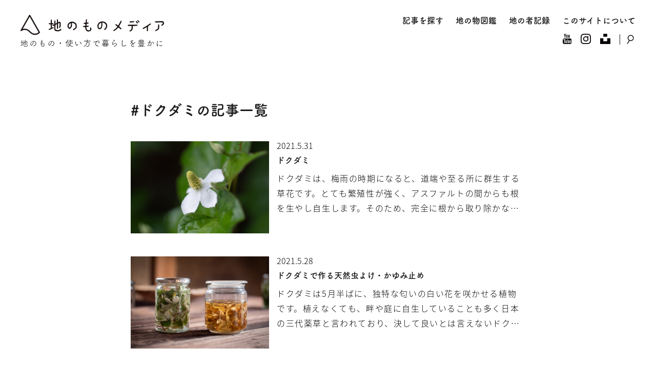

--- FILE ---
content_type: text/css
request_url: https://jinomono.jp/wp-content/themes/jinomono/assets/dist/css/common.css?ver=20250927514
body_size: 7194
content:
@import 'uikit.min.css';
html,body,div,span,applet,object,iframe,h1,h2,h3,h4,h5,h6,p,blockquote,pre,a,abbr,acronym,address,big,cite,code,del,dfn,em,img,ins,kbd,q,s,samp,small,strike,strong,sub,sup,tt,var,dl,dt,dd,ol,ul,li,fieldset,form,label,legend,table,caption,tbody,tfoot,thead,tr,th,td{margin:0;padding:0;border:0;outline:0;font-weight:inherit;font-style:inherit;font-family:inherit;font-size:100%;vertical-align:baseline}body{line-height:1;color:#000;background:#fff}ol,ul{list-style:none}table{border-collapse:separate;border-spacing:0;vertical-align:middle}caption,th,td{text-align:left;font-weight:normal;vertical-align:middle}a img{border:none}*{box-sizing:border-box;-webkit-appearance:none;-moz-appearance:none;appearance:none}input:focus,select:focus{outline:0}html{visibility:hidden}html.wf-active{visibility:visible}p,footer ul#footer li.footer-menu ul li a,main#home div#firstview span.meta,main#home div#archive-list ul#main-post-list li article span.date,main#home div#news-list ul li span.date,main#home div#other-list section ul li article span.date,div.post-thumb.archive div.meta span.date,div#related-post ul li span.date,main.article table.overview td,main.article article ul,main.article article ol,main.article ul.tags,main.article div.share h4,main.article div.share ul li a,main.archives form.searchandfilter label,main.archives form.searchandfilter >ul li.sf-field-search input,main.index ul li.article article span,ul#privacypolicy li h3,ul#ad li h3,ul#company li h3,ul#privacypolicy li h4,ul#ad li h4,ul#company li h4,main#contact form.wpcf7-form p input[type="text"],main#contact form.wpcf7-form p input[type="email"],main#contact form.wpcf7-form p input[type="tel"],main#contact form.wpcf7-form p textarea{font-family:source-han-sans-japanese,sans-serif;font-weight:300;font-style:normal}main.article span.date,main.article article h5,main.article article h6,main.article article figure.wp-block-image figcaption,ul#archive li.post article span.meta,ul#news-archive li.post article span.date{font-family:fot-tsukuardgothic-std,sans-serif;font-weight:400;font-style:normal}header ul#header li.globalnav menu.nav,footer ul#footer li.footer-menu ul li.menu-title h4,main#home div.archive-link a,main#home div#firstview article.main h3,main#home div#firstview div.side h3,main#home div#archive-list form.searchandfilter,main#home div#archive-list ul#main-post-list li article h3,main#home div#news-list h2,main#home div#news-list ul li h3,main#home div#other-list section h2,main#home div#other-list section ul li article h3,div.post-thumb.archive div.meta h2,div#related-post h3,div#related-post ul li h4,main.article table.overview th,main.article article h2,main.article article h3,main.article article h4,main.article article div.material-table table,main.article div.relateds div.posts article h3,main.archives form.searchandfilter h4,ul#archive li.post article h3,ul#news-archive li.post article h3.title,ul.pager,ul.postnav,main.index ul li.article article h3,h2.page-title,main#about >h3,main#contact form.wpcf7-form p.send input[type="submit"]{font-family:fot-tsukuardgothic-std,sans-serif;font-weight:700;font-style:normal}main.max,footer,main#home{max-width:1560px;margin:0 auto;padding:0 40px}@media only screen and (max-width:1025px){main.max,footer,main#home{padding:0 30px}}@media only screen and (max-width:600px){main.max,footer,main#home{padding:0 20px}}main#contact form.wpcf7-form p span.wpcf7-not-valid-tip{font-size:12px}footer ul#footer li.footer-menu ul li a,main#home div#firstview span.meta,main#home div#other-list section ul li article p,main.article article h5,main.article article h6,main.article div.share ul li a{font-size:14px}body,main.article article ul li,main.article article ol li,main.archives form.searchandfilter >ul li.sf-field-search input,main#contact form.wpcf7-form p input[type="text"],main#contact form.wpcf7-form p input[type="email"],main#contact form.wpcf7-form p input[type="tel"],main#contact form.wpcf7-form p textarea{font-size:16px}@media only screen and (max-width:1025px){body,main.article article ul li,main.article article ol li,main.archives form.searchandfilter >ul li.sf-field-search input,main#contact form.wpcf7-form p input[type="text"],main#contact form.wpcf7-form p input[type="email"],main#contact form.wpcf7-form p input[type="tel"],main#contact form.wpcf7-form p textarea{font-size:14px}}footer ul#footer li.footer-menu ul li.menu-title h4,main#home div.archive-link a,main#home div#firstview div.side h3,main.article article div.wp-block-media-text h3,main.article article div.wp-block-media-text h2,main.article div.relateds div.posts article h3,main#contact form.wpcf7-form p.send input[type="submit"]{font-size:18px}@media only screen and (max-width:1025px){footer ul#footer li.footer-menu ul li.menu-title h4,main#home div.archive-link a,main#home div#firstview div.side h3,main.article article div.wp-block-media-text h3,main.article article div.wp-block-media-text h2,main.article div.relateds div.posts article h3,main#contact form.wpcf7-form p.send input[type="submit"]{font-size:16px}}main#home div#firstview article.main h3,main#home div#archive-list ul#main-post-list li article h3,main#home div#news-list h2,main#home div#news-list ul li h3,main#home div#other-list section h2,main#home div#other-list section ul li article h3,div#related-post h3,main.article article h3,main.article article h4,main.archives form.searchandfilter h4,ul#archive li.post article h3,ul#news-archive li.post article h3.title,main#about >h3{font-size:22px}@media only screen and (max-width:1500px){main#home div#firstview article.main h3,main#home div#archive-list ul#main-post-list li article h3,main#home div#news-list h2,main#home div#news-list ul li h3,main#home div#other-list section h2,main#home div#other-list section ul li article h3,div#related-post h3,main.article article h3,main.article article h4,main.archives form.searchandfilter h4,ul#archive li.post article h3,ul#news-archive li.post article h3.title,main#about >h3{font-size:20px}}@media only screen and (max-width:1025px){main#home div#firstview article.main h3,main#home div#archive-list ul#main-post-list li article h3,main#home div#news-list h2,main#home div#news-list ul li h3,main#home div#other-list section h2,main#home div#other-list section ul li article h3,div#related-post h3,main.article article h3,main.article article h4,main.archives form.searchandfilter h4,ul#archive li.post article h3,ul#news-archive li.post article h3.title,main#about >h3{font-size:18px}}main.article article h2,h2.page-title{font-size:28px}@media only screen and (max-width:600px){main.article article h2,h2.page-title{font-size:24px}}div.post-thumb.archive div.meta h2{font-size:35px}@media only screen and (max-width:600px){div.post-thumb.archive div.meta h2{font-size:28px}}.clearfix{clear:both}a{-webkit-tap-highlight-color:rgba(0,0,0,0);tap-highlight-color:rgba(0,0,0,0);text-decoration:none;color:#1a1a1a;transition:.3s}a:hover{color:#999;text-decoration:none}p{line-height:1.83;letter-spacing:.1em}h2,h3,h4,h5{color:#1a1a1a}menu{list-style:none;padding:0;margin:0}.vertical{writing-mode:vertical-rl;-ms-writing-mode:tb-rl;-webkit-writing-mode:vertical-rl}.fadein{opacity:0;transition:opacity .4s}.fadein.lazyloaded{opacity:1}#front-news{-webkit-overflow-scrolling:touch;overflow-scrolling:touch}#front-news::-webkit-scrollbar{scrollbar-width:none;display:none}html{font-size:62.5%}body{max-width:100%;padding:0;margin:0;overscroll-behavior:none;position:relative}main.small,p.no-hit{max-width:830px;margin:0 auto;padding:0 30px}@media only screen and (max-width:600px){main.small,p.no-hit{padding:0 20px}}main.small p,p.no-hit p{margin-bottom:1em}div#contents{padding-top:120px;width:100%;max-width:100vw;overflow:hidden;position:relative}@media only screen and (max-width:600px){div#contents{padding-top:90px}}header.hide{top:-120px}header{margin-bottom:15px;position:relative;position:fixed;background-color:#fff;width:100%;height:120px;z-index:9999;transition:.3s;display:flex;align-items:center;justify-content:space-between;top:0}@media only screen and (max-width:600px){header{height:90px}}header ul#header{display:flex;justify-content:space-between;align-items:center;max-width:1560px;margin:0 auto;width:100%;padding:0 40px}@media only screen and (max-width:1025px){header ul#header{padding:0 30px}}@media only screen and (max-width:600px){header ul#header{padding:0 20px}}header ul#header li.logo img{display:block;width:280px}@media only screen and (max-width:600px){header ul#header li.logo img{width:180px}}@media only screen and (max-width:1025px){header ul#header li.globalnav{position:absolute;right:-480px;top:0;transition:.3s;max-width:480px;background-color:rgba(245,245,245,0.96);padding:90px 30px 10px;z-index:999}}header ul#header li.globalnav div#close{display:none}@media only screen and (max-width:1025px){header ul#header li.globalnav div#close{display:block;width:30px;height:30px;background-image:url("./../img/icon/close.svg");position:absolute;right:0;top:45px;right:30px;cursor:pointer}}@media only screen and (max-width:600px){header ul#header li.globalnav div#close{top:6%;right:20px}}header ul#header li.globalnav menu.nav{display:flex;align-items:center}@media only screen and (max-width:1025px){header ul#header li.globalnav menu.nav{flex-wrap:wrap}}header ul#header li.globalnav menu.nav >li{position:relative}header ul#header li.globalnav menu.nav >li:not(:first-child){margin-left:24px}@media only screen and (max-width:1025px){header ul#header li.globalnav menu.nav >li:not(:first-child){margin-left:0}}@media only screen and (max-width:1025px){header ul#header li.globalnav menu.nav >li{margin:0;width:100%;border-bottom:1px solid #8e8e8e;margin-bottom:30px;padding-bottom:10px;font-size:18px}header ul#header li.globalnav menu.nav >li a{display:block}}header ul#header li.globalnav menu.nav >li a.submenu-btn{padding-right:15px;position:relative}header ul#header li.globalnav menu.nav >li a.submenu-btn:after{content:'';display:block;width:10px;height:10px;background-image:url("./../img/icon/arrow-bottom.svg");background-position:center center;background-repeat:no-repeat;background-size:contain;position:absolute;left:calc(100% - 10px);top:calc(50% - 3px)}header ul#header li.globalnav menu.nav >li menu.submenu{position:absolute;padding-top:20px;display:none;background-color:#fff;width:100%}header ul#header li.globalnav menu.nav >li menu.submenu li{margin-bottom:20px;text-align:center}header ul#header li.globalnav menu.sns{display:flex;justify-content:flex-end;margin-top:18px;align-items:center}header ul#header li.globalnav menu.sns img{height:20px;width:auto}@media only screen and (max-width:1025px){header ul#header li.globalnav menu.sns{justify-content:flex-start;margin:40px 0}header ul#header li.globalnav menu.sns img{height:30px;width:auto}}header ul#header li.globalnav menu.sns >li:not(:first-child){margin-left:18px}@media only screen and (max-width:1025px){header ul#header li.globalnav menu.sns >li:not(:first-child){margin-left:25px}}header ul#header li.globalnav menu.sns li.search{border:0;cursor:pointer;border-left:1px solid #1a1a1a;padding-left:10px}@media only screen and (max-width:1025px){header ul#header li.globalnav menu.sns li.search{display:none}}header ul#header li.globalnav menu.sns li.search img{display:block;width:20px;height:20px}header ul#header li.globalnav.open{right:0}header ul#header li.search-form{position:absolute;z-index:10;background-color:#fff;width:100%;box-shadow:0 3px 3px rgba(0,0,0,0.5);top:100%;right:0;display:none}header ul#header li.search-form form{border:0;display:flex;align-items:center;justify-content:flex-end;margin:0 auto;max-width:600px;padding:0 20px 30px}header ul#header li.search-form form:focus{outline:none}header ul#header li.search-form form input[type="text"]{border:0;border:1px solid #8e8e8e;-webkit-appearance:none;-moz-appearance:none;appearance:none;border-radius:0;font-size:16px;width:100%;padding:10px}header ul#header li.search-form form input[type="submit"]{cursor:pointer;width:30px;height:30px;margin-right:10px;background-image:url("./../img/icon/search.svg");display:block;background-repeat:no-repeat;background-position:center center;background-color:#fff;border:0}header ul#header li.search-form form div.echbay-search-everything{display:none !important}header ul#header li.sp-search-btn{display:none}@media only screen and (max-width:1025px){header ul#header li.sp-search-btn{display:block;width:30px;height:35px;background-image:url("./../img/icon/search.svg");background-size:contain;background-position:center center;background-repeat:no-repeat;margin-left:auto;margin-right:20px;cursor:pointer}}header ul#header li#hum{display:none}@media only screen and (max-width:1025px){header ul#header li#hum{display:block}}header ul#header li#hum div.button{cursor:pointer;width:31px;height:31px;background-image:url("./../img/icon/hum.svg");background-size:contain;background-position:center center;background-repeat:no-repeat}footer{margin-top:90px}@media only screen and (max-width:860px){footer{margin-top:60px}}@media only screen and (max-width:600px){footer{margin-top:60px}}footer div#footer-wrapper{border-top:2px solid #f8f8f8;padding:52px 0}@media only screen and (max-width:600px){footer div#footer-wrapper{padding:30px 20px}}footer ul#footer{max-width:1217px;margin:0 auto;display:flex}@media only screen and (max-width:1025px){footer ul#footer{flex-wrap:wrap}}footer ul#footer li.footer-menu{display:flex}@media only screen and (max-width:1025px){footer ul#footer li.footer-menu{justify-content:center;margin:0 auto;width:100%}}@media only screen and (max-width:600px){footer ul#footer li.footer-menu{flex-wrap:wrap}}footer ul#footer li.footer-menu ul{line-height:1.8}footer ul#footer li.footer-menu ul:not(:first-child){margin-left:120px}@media only screen and (max-width:1500px){footer ul#footer li.footer-menu ul:not(:first-child){margin-left:90px}}@media only screen and (max-width:600px){footer ul#footer li.footer-menu ul:not(:first-child){margin-left:0}}@media only screen and (max-width:600px){footer ul#footer li.footer-menu ul{margin:0 auto 2em;width:100%}}footer ul#footer li.footer-menu ul:last-child{margin-bottom:0}footer ul#footer li.footer-menu ul li.menu-title h4{margin-bottom:10px}footer ul#footer li.footer-menu ul li{position:relative}@media only screen and (max-width:600px){footer ul#footer li.footer-menu ul li{margin-top:.5em}footer ul#footer li.footer-menu ul li:first-child{margin-bottom:1em}}footer ul#footer li.footer-menu ul li a{padding-left:10px}@media only screen and (max-width:600px){footer ul#footer li.footer-menu ul li a{display:block}footer ul#footer li.footer-menu ul li a:after{content:'';display:block;width:1em;height:1em;background-image:url("./../img/icon/arrow-right-black-nav.svg");background-position:center center;background-size:contain;background-repeat:no-repeat;position:absolute;right:0;top:calc(1em - 0.5em)}}footer ul#footer li.footer-menu ul li a.disable{opacity:.3;pointer-events:none}footer ul#footer li.footer-logo{margin-left:auto;max-width:266px}@media only screen and (max-width:1025px){footer ul#footer li.footer-logo{margin:4em auto 0}}footer ul#footer li.footer-logo img{width:100%;display:block;height:auto}footer ul#footer li.footer-logo ul.footer-sns{display:flex;justify-content:center;margin:18px auto}footer ul#footer li.footer-logo ul.footer-sns li:not(:first-child){margin-left:18px}footer ul#footer li.footer-logo p.copy{font-size:10px;text-align:center;letter-spacing:0}footer.single{margin-top:0}main#home div.archive-link{text-align:right;width:100%;max-width:1190px;margin:0 auto;padding:0 40px}@media only screen and (max-width:1025px){main#home div.archive-link{padding:0 30px}}@media only screen and (max-width:600px){main#home div.archive-link{padding:0 20px}}main#home div.archive-link a{position:relative;display:inline-block}main#home div.archive-link a:after{content:'';display:block;width:2em;height:1em;background-image:url("./../img/icon/arrow-right-black.svg");background-position:center center;background-repeat:no-repeat;position:absolute;left:100%;top:50%;transform:translateY(-50%)}main#home div#firstview{display:flex;justify-content:space-between;flex-wrap:wrap}@media only screen and (max-width:600px){main#home div#firstview span.meta{font-size:12px}}main#home div#firstview div.thumb{width:100%;height:100%;background-size:cover;background-position:center center;margin-bottom:10px}@media only screen and (max-width:600px){main#home div#firstview div.thumb{height:auto}main#home div#firstview div.thumb:after{content:'';display:block;padding-top:100%}}main#home div#firstview article{position:relative}main#home div#firstview article a{position:absolute;width:100%;height:100%;top:0}main#home div#firstview article.main{width:71%}@media only screen and (max-width:600px){main#home div#firstview article.main{width:100%}}main#home div#firstview article.main h3{display:-webkit-box;-webkit-line-clamp:1;-webkit-box-orient:vertical;overflow:hidden}main#home div#firstview div.side{width:calc(29% - 15px);position:relative}@media only screen and (max-width:600px){main#home div#firstview div.side{width:100%;margin-top:30px;display:flex;justify-content:space-between}}main#home div#firstview div.side article:first-child{margin-bottom:20px}@media only screen and (max-width:600px){main#home div#firstview div.side article:first-child{margin-bottom:0}}@media only screen and (max-width:600px){main#home div#firstview div.side article{width:48%}}main#home div#firstview div.side div.thumb:after{content:'';display:block;padding-top:62.5%}main#home div#firstview div.side h3{display:-webkit-box;-webkit-line-clamp:2;-webkit-box-orient:vertical;overflow:hidden}@media only screen and (max-width:600px){main#home div#firstview div.side h3{font-size:13px;margin-top:5px}}main#home div#archive-list{margin:100px auto 0;max-width:1190px}@media only screen and (max-width:600px){main#home div#archive-list{margin:40px 0 0}}main#home div#archive-list form.searchandfilter{margin-bottom:10px}@media only screen and (max-width:600px){main#home div#archive-list form.searchandfilter li[data-sf-field-input-type='radio']{display:none}}main#home div#archive-list form.searchandfilter li[data-sf-field-input-type='select']{display:none}@media only screen and (max-width:600px){main#home div#archive-list form.searchandfilter li[data-sf-field-input-type='select']{display:block}}main#home div#archive-list form.searchandfilter li[data-sf-field-input-type='select'] label{width:100%}main#home div#archive-list form.searchandfilter li[data-sf-field-input-type='select'] label select{font-family:inherit;font-size:18px}main#home div#archive-list form.searchandfilter li.sf-field-taxonomy-main_category ul{display:flex}main#home div#archive-list form.searchandfilter li.sf-field-taxonomy-main_category ul li{padding:0}main#home div#archive-list form.searchandfilter li.sf-field-taxonomy-main_category ul li:not(:first-child){margin-left:10px}main#home div#archive-list form.searchandfilter li.sf-field-taxonomy-main_category ul li:not(:last-child){border-right:1px solid #1a1a1a}main#home div#archive-list form.searchandfilter li.sf-field-taxonomy-main_category ul li input[type="radio"]{display:none}main#home div#archive-list form.searchandfilter li.sf-field-taxonomy-main_category ul li label{padding:0;padding-right:10px;cursor:pointer;color:#999}@media only screen and (max-width:600px){main#home div#archive-list form.searchandfilter li.sf-field-taxonomy-main_category ul li{width:33.3%;text-align:center;font-size:18px}main#home div#archive-list form.searchandfilter li.sf-field-taxonomy-main_category ul li:nth-child(n + 4 ){display:none}main#home div#archive-list form.searchandfilter li.sf-field-taxonomy-main_category ul li:nth-child(n + 3 ){border-right:0}}main#home div#archive-list form.searchandfilter li.sf-field-taxonomy-main_category ul li.sf-option-active label{color:#1a1a1a}main#home div#archive-list ul#main-post-list li{display:flex;justify-content:space-between;margin-bottom:60px;position:relative}@media only screen and (max-width:860px){main#home div#archive-list ul#main-post-list li{margin-bottom:60px}}@media only screen and (max-width:600px){main#home div#archive-list ul#main-post-list li{flex-wrap:wrap}}main#home div#archive-list ul#main-post-list li a{position:absolute;width:100%;height:100%;top:0;left:0}main#home div#archive-list ul#main-post-list li div.thumb{width:30%;background-size:cover;background-position:center center}@media only screen and (max-width:600px){main#home div#archive-list ul#main-post-list li div.thumb{width:100%;margin-bottom:10px}}main#home div#archive-list ul#main-post-list li div.thumb:after{content:'';display:block;padding-top:72.5%}main#home div#archive-list ul#main-post-list li article{width:calc(70% - 30px);padding-top:10px}@media only screen and (max-width:600px){main#home div#archive-list ul#main-post-list li article{width:100%}}main#home div#archive-list ul#main-post-list li article h3{margin:5px 0 10px;display:-webkit-box;-webkit-line-clamp:2;-webkit-box-orient:vertical;overflow:hidden}@media only screen and (max-width:600px){main#home div#archive-list ul#main-post-list li article h3{margin:5px 0 10px}}main#home div#archive-list ul#main-post-list li article p{display:-webkit-box;-webkit-line-clamp:3;-webkit-box-orient:vertical;overflow:hidden}@media only screen and (max-width:600px){main#home div#archive-list ul#main-post-list li article p{display:-webkit-box;-webkit-line-clamp:2;-webkit-box-orient:vertical;overflow:hidden}}main#home div#news-list{margin-top:90px}@media only screen and (max-width:600px){main#home div#news-list{margin-top:60px}}main#home div#news-list section{position:relative;z-index:999}@media only screen and (max-width:1025px){main#home div#news-list section{width:calc(100% + 60px);overflow:auto;margin-left:-30px}}@media only screen and (max-width:600px){main#home div#news-list section{width:calc(100% + 40px);margin-left:-20px}}main#home div#news-list ul{display:flex;justify-content:space-between;margin:20px 0 30px}@media only screen and (max-width:1025px){main#home div#news-list ul{min-width:1180px;padding:20px 30px 0}}@media only screen and (max-width:600px){main#home div#news-list ul{min-width:920px;padding:20px 20px 0;margin-bottom:30px}}main#home div#news-list ul li{width:calc(25% - 20px);display:flex;align-items:center;padding:0 2%;position:relative;background-size:cover;background-position:center center}@media only screen and (max-width:600px){main#home div#news-list ul li{width:calc(25% - 15px)}}main#home div#news-list ul li:before{content:'';display:block;padding-top:180%}main#home div#news-list ul li:after{content:'';display:block;position:absolute;width:100%;height:100%;background-color:rgba(0,0,0,0.2);left:0;top:0}main#home div#news-list ul li *{color:#fff}main#home div#news-list ul li article{position:relative;z-index:3}main#home div#news-list ul li h3{display:-webkit-box;-webkit-line-clamp:2;-webkit-box-orient:vertical;overflow:hidden;margin:5px 0 10px}main#home div#news-list ul li div.text{display:none}main#home div#news-list ul li p{display:-webkit-box;-webkit-line-clamp:5;-webkit-box-orient:vertical;overflow:hidden}main#home div#news-list ul li a{position:absolute;width:100%;height:100%;top:0;left:0;z-index:4}main#home div#other-list{max-width:1190px;margin:90px auto 0;justify-content:space-between;flex-wrap:wrap}@media only screen and (max-width:600px){main#home div#other-list{margin-top:60px;margin-bottom:0}}main#home div#other-list section:last-child{margin-top:30px}main#home div#other-list section h2{margin-bottom:20px}@media only screen and (max-width:600px){main#home div#other-list section h2{margin-bottom:40px}}main#home div#other-list section ul{margin-bottom:30px;display:flex;justify-content:space-between}@media only screen and (max-width:600px){main#home div#other-list section ul{display:block}}main#home div#other-list section ul li{width:22%;margin-bottom:20px;position:relative}@media only screen and (max-width:860px){main#home div#other-list section ul li{align-items:center}}@media only screen and (max-width:600px){main#home div#other-list section ul li{width:100%;display:flex;justify-content:space-between}}main#home div#other-list section ul li div.thumb{width:100%;background-size:cover;background-position:center center}main#home div#other-list section ul li div.thumb:after{content:'';display:block;padding-top:100%}@media only screen and (max-width:600px){main#home div#other-list section ul li div.thumb{width:30%}}main#home div#other-list section ul li article{margin-top:10px}@media only screen and (max-width:600px){main#home div#other-list section ul li article{width:calc(70% - 20px);margin-top:0}}main#home div#other-list section ul li article h3{display:-webkit-box;-webkit-line-clamp:1;-webkit-box-orient:vertical;overflow:hidden;margin:5px 0 10px}@media only screen and (max-width:600px){main#home div#other-list section ul li article h3{font-size:16px}}main#home div#other-list section ul li article p{display:-webkit-box;-webkit-line-clamp:4;-webkit-box-orient:vertical;overflow:hidden}@media only screen and (max-width:1025px){main#home div#other-list section ul li article p{display:-webkit-box;-webkit-line-clamp:2;-webkit-box-orient:vertical;overflow:hidden}}@media only screen and (max-width:600px){main#home div#other-list section ul li article p{font-size:12px}}main#home div#other-list section ul li a{position:absolute;width:100%;height:100%;top:0;left:0;z-index:4}div.post-thumb{max-width:1000px;margin:0 auto 60px}@media only screen and (max-width:600px){div.post-thumb{margin:0 auto 30px}}div.post-thumb.library{display:flex;justify-content:space-between}div.post-thumb.library .thumb-1{width:35%;background-size:cover;background-position:center center}div.post-thumb.library .thumb-1:after{content:'';display:block;padding-top:100%}div.post-thumb.library .thumb-2{width:64%;background-size:cover;background-position:center center}div.post-thumb.archive{width:100%;position:relative;max-width:100%;display:flex;align-items:center;max-height:600px;margin-bottom:60px}@media only screen and (max-width:600px){div.post-thumb.archive{margin-bottom:30px}}div.post-thumb.archive:before{content:'';display:block;position:absolute;top:0;left:0;width:100%;height:100%;background-color:rgba(0,0,0,0.3);z-index:3}div.post-thumb.archive:after{content:'';display:block;padding-top:38%}@media only screen and (max-width:1025px){div.post-thumb.archive:after{padding-top:62.5%}}@media only screen and (max-width:600px){div.post-thumb.archive:after{padding-top:100%}}div.post-thumb.archive div.thumb{width:100%;height:100%;position:absolute;left:0;top:0;background-size:cover;background-position:center center;z-index:2}div.post-thumb.archive div.meta{position:relative;z-index:3;max-width:1280px;padding:0 30px;width:100%;margin:0 auto}div.post-thumb.archive div.meta *{color:#fff}div.post-thumb.archive div.meta h2{margin-top:10px}div#related-post{margin:0 auto;background-color:#f8f8f8;padding:60px}@media only screen and (max-width:600px){div#related-post{padding:30px 20px}}div#related-post section{max-width:1280px;margin:0 auto}div#related-post h3{margin-bottom:20px}div#related-post ul{display:flex;flex-wrap:wrap;justify-content:space-between}div#related-post ul:after{content:'';display:block;width:30%}div#related-post ul li{width:30%;position:relative}div#related-post ul li:nth-child(n + 4){margin-top:20px}@media only screen and (max-width:600px){div#related-post ul li:nth-child(n + 4){margin:0}}@media only screen and (max-width:600px){div#related-post ul li{width:48%}}div#related-post ul li div.thumb{width:100%;background-size:cover;margin-bottom:10px}div#related-post ul li div.thumb:after{content:'';display:block;padding-top:62.5%}div#related-post ul li span.date{font-size:.8em}div#related-post ul li h4{display:-webkit-box;-webkit-line-clamp:2;-webkit-box-orient:vertical;overflow:hidden;margin:2px 0 20px}div#related-post ul li a{position:absolute;width:100%;height:100%;left:0;top:0}main.article{width:80%}@media only screen and (max-width:600px){main.article{width:100%}}main.article h2.page-title{margin:0 0 25px;border:0}main.article span.date{display:block;margin:0 0 10px}main.article table.overview{margin-top:30px;width:100%}main.article table.overview th{padding:10px;white-space:no-wrap}main.article table.overview td{padding:10px 20px}main.article article h2{margin-bottom:20px}main.article article h3,main.article article h4{margin:45px 0 15px}@media only screen and (max-width:600px){main.article article h3,main.article article h4{margin:20px 0 10px}}main.article article h5,main.article article h6{margin-bottom:10px}main.article article blockquote{padding-left:20px;border-left:5px solid #8e8e8e;color:#8e8e8e;margin:30px 0}main.article article a{text-decoration:underline}main.article article ul,main.article article ol{list-style:disc}main.article article ul li,main.article article ol li{margin-bottom:1em;margin-left:1em;line-height:1.8}main.article article ol{list-style:decimal}main.article article div.material-table{margin:90px 0}@media only screen and (max-width:600px){main.article article div.material-table{padding:30px 10px !important}}main.article article div.material-table h3{margin:0;margin-bottom:20px}@media only screen and (max-width:600px){main.article article div.material-table h3{font-size:16px}}main.article article div.material-table h5{font-size:16px;font-weight:bold;margin-bottom:0;margin-top:50px}main.article article div.material-table table th,main.article article div.material-table table td{border-bottom:1px solid #ccc;padding:20px 0 10px;line-height:1.6}main.article article div.material-table table th{padding-left:10px}main.article article div.material-table table td{text-align:right;padding-right:10px;white-space:no-wrap}main.article article div.material-table table.material-group{margin-top:0}@media only screen and (max-width:1025px){main.article article div.wp-block-spacer{max-height:40px}}main.article article figure.is-type-video div.wp-block-embed__wrapper:after{content:'';display:block;padding-top:56.25%}main.article article figure.is-type-video div.wp-block-embed__wrapper iframe{position:absolute;width:100%;height:100%;top:0;left:0}main.article article figure.wp-block-image figcaption{text-align:center;color:#8e8e8e}main.article article figure.wp-block-table{margin:30px 0}main.article article figure.wp-block-table table{width:100%;border-top:1px solid #8e8e8e;border-right:1px solid #8e8e8e}main.article article figure.wp-block-table table th,main.article article figure.wp-block-table table td{border-left:1px solid #8e8e8e;border-bottom:1px solid #8e8e8e;padding:5px}main.article article div.wp-block-media-text{grid-template-columns:30% 1fr;margin-top:45px}main.article article div.wp-block-media-text h3,main.article article div.wp-block-media-text h2{margin:10px 0}@media only screen and (max-width:600px){main.article article div.wp-block-media-text div.wp-block-media-text__content{padding:0;margin-top:1em}}main.article ul.tags{display:flex;flex-wrap:wrap;margin-top:90px}main.article ul.tags li{border:1px solid #8e8e8e;padding:5px;transition:.3s;margin-bottom:20px;margin-right:20px}@media only screen and (max-width:600px){main.article ul.tags li{margin-right:10px;margin-bottom:10px}}main.article ul.tags li:hover{border:1px solid #1a1a1a}main.article ul.tags li:hover a{color:#1a1a1a}main.article ul.tags li a{color:#8e8e8e}main.article ul.tags li a:before{content:'# '}main.article div.share h4{color:#8e8e8e;margin:30px 0 10px}main.article div.share ul{display:flex}main.article div.share ul li:not(:first-child){margin-left:20px}main.article div.share ul li a{display:flex;align-items:center;color:#8e8e8e;white-space:no-wrap}@media only screen and (max-width:600px){main.article div.share ul li a{font-size:10px}}main.article div.share ul li a img{padding-right:5px}main.article div.relateds div.posts{display:flex;position:relative;justify-content:space-between;align-items:center}main.article div.relateds div.posts:not(:first-child){margin-top:30px}main.article div.relateds div.posts div.thumb{width:30%;background-size:cover;background-position:center center;background-repeat:no-repeat}main.article div.relateds div.posts div.thumb:after{content:'';display:block;padding-top:100%}main.article div.relateds div.posts article{width:65%}main.article div.relateds div.posts article h3{margin-top:0}main.article div.relateds div.posts article p{display:-webkit-box;-webkit-line-clamp:3;-webkit-box-orient:vertical;overflow:hidden}@media only screen and (max-width:600px){main.article div.relateds div.posts article p{display:-webkit-box;-webkit-line-clamp:2;-webkit-box-orient:vertical;overflow:hidden}}main.article div.relateds div.posts a{position:absolute;width:100%;height:100%}main.archives{position:relative;min-height:400px;display:flex}@media only screen and (max-width:860px){main.archives{flex-wrap:wrap}}main.archives form.searchandfilter{max-width:350px;width:100%;padding-right:20px;margin-top:120px}@media only screen and (max-width:1500px){main.archives form.searchandfilter{width:30%}}@media only screen and (max-width:860px){main.archives form.searchandfilter{width:100%;max-width:100%;padding-right:0;margin-top:20px}}@media only screen and (max-width:860px){main.archives form.searchandfilter li[data-sf-field-input-type="radio"] ul{display:flex;flex-wrap:wrap;align-items:center}main.archives form.searchandfilter li[data-sf-field-input-type="radio"] ul li{display:flex;justify-content:flex-start;align-items:center}main.archives form.searchandfilter li[data-sf-field-input-type="radio"] ul li label{padding-left:5px;padding-right:15px}}main.archives form.searchandfilter li[data-sf-field-input-type="radio"] ul input[type="radio"]{border:1px solid #ccc;width:15px;min-width:15px;height:15px;border-radius:14px;cursor:pointer;display:block;margin:0}main.archives form.searchandfilter li[data-sf-field-input-type="radio"] ul input[type="radio"]:checked{border:6px solid #666}main.archives form.searchandfilter h4{padding-top:0;margin-bottom:15px}main.archives form.searchandfilter label{cursor:pointer}@media only screen and (max-width:860px){main.archives form.searchandfilter label{width:100%}}main.archives form.searchandfilter >ul >li{padding:0}main.archives form.searchandfilter >ul >li ul li{margin-bottom:10px;display:flex;align-items:center}main.archives form.searchandfilter >ul li.sf-field-search{margin-top:20px;position:relative}@media only screen and (max-width:600px){main.archives form.searchandfilter >ul li.sf-field-search{margin-top:10px}}main.archives form.searchandfilter >ul li.sf-field-search:before{content:'';display:block;width:15px;height:15px;background-image:url("./../img/icon/search.svg");background-size:contain;background-position:center center;background-repeat:no-repeat;position:absolute;left:0;top:calc(50% - 8px)}main.archives form.searchandfilter >ul li.sf-field-search input{border:0;border-bottom:1px solid #ccc;padding-left:20px;border-radius:0;width:100%;max-width:240px;-webkit-appearance:none;-moz-appearance:none;appearance:none;font-family:inherit;font-family:inherit;font-size:16px}@media only screen and (max-width:860px){main.archives form.searchandfilter >ul li.sf-field-search input{max-width:300px;font-size:16px}}@media only screen and (max-width:600px){main.archives form.searchandfilter >ul li.sf-field-search input{max-width:100%}}ul#archive{display:flex;flex-wrap:wrap;justify-content:space-between;max-width:770px;padding:0}ul#archive li.post{width:45%;position:relative}ul#archive li.post:nth-child(n + 3){margin-top:10%}@media only screen and (max-width:860px){ul#archive li.post{width:48%}}ul#archive li.post div.thumb{width:100%;background-size:cover;background-position:center center;margin-bottom:20px}ul#archive li.post div.thumb:after{content:'';display:block;padding-top:100%}ul#archive li.post article span.meta{padding-bottom:5px;display:inline-block}ul#archive li.post article h3{margin-bottom:10px;display:-webkit-box;-webkit-line-clamp:2;-webkit-box-orient:vertical;overflow:hidden}@media only screen and (max-width:600px){ul#archive li.post article h3{font-size:14px}}ul#archive li.post article p{display:-webkit-box;-webkit-line-clamp:3;-webkit-box-orient:vertical;overflow:hidden;line-height:1.6}@media only screen and (max-width:600px){ul#archive li.post article p{display:-webkit-box;-webkit-line-clamp:2;-webkit-box-orient:vertical;overflow:hidden;font-size:12px}}ul#archive li.post a{position:absolute;width:100%;height:100%;top:0}main.archives.archive form.searchandfilter{padding-right:20px;margin-top:40px}@media only screen and (max-width:860px){main.archives.archive form.searchandfilter{width:100%;max-width:100%;padding-right:0;margin-top:30px}}main.archives.archive ul#archive{max-width:1280px;justify-content:space-between;margin-top:40px}main.archives.archive ul#archive:after{content:'';display:block;width:30%}main.archives.archive ul#archive li.post{width:32%}main.archives.archive ul#archive li.post:nth-child(n + 3){margin-top:0}main.archives.archive ul#archive li.post:nth-child(n + 4){margin-top:5%}@media only screen and (max-width:1500px){main.archives.archive ul#archive li.post{width:48%}main.archives.archive ul#archive li.post:nth-child(n + 3){margin-top:10%}}@media only screen and (max-width:600px){main.archives.archive ul#archive li.post{width:100%}main.archives.archive ul#archive li.post:nth-child(n + 2){margin-top:60px}}main.archives.archive ul#archive li.post div.thumb{margin-bottom:12px}main.archives.archive ul#archive li.post div.thumb:after{content:'';padding-top:72.5%}@media only screen and (max-width:860px){main.archives.archive ul#archive li.post div.thumb{margin-bottom:20px}}@media only screen and (max-width:600px){main.archives.archive ul#archive li.post h3{font-size:18px}}@media only screen and (max-width:600px){main.archives.archive ul#archive li.post p{font-size:14px}}main.news-archive{max-width:1280px}ul#news-archive{display:flex;flex-wrap:wrap;justify-content:space-between}ul#news-archive li.post{max-width:716px;width:calc(48%);display:flex;position:relative}ul#news-archive li.post:nth-child(n + 3){margin-top:100px}@media only screen and (max-width:600px){ul#news-archive li.post:nth-child(n + 3){margin:0}}@media only screen and (max-width:600px){ul#news-archive li.post:nth-child(n + 2){margin-top:40px}}ul#news-archive li.post:after{content:'';display:block;padding-top:75%}@media only screen and (max-width:600px){ul#news-archive li.post{width:100%}}ul#news-archive li.post div.thumb{width:50%;height:100%;background-size:cover;background-position:center center}ul#news-archive li.post article{width:calc(50% - 2em);margin-left:auto}@media only screen and (max-width:600px){ul#news-archive li.post article{width:calc(50% - 1em)}}ul#news-archive li.post article h3.title{margin:5px 0 20px;display:-webkit-box;-webkit-line-clamp:2;-webkit-box-orient:vertical;overflow:hidden}@media only screen and (max-width:600px){ul#news-archive li.post article h3.title{font-size:16px}}ul#news-archive li.post article p{margin-top:10px;word-break:break-all;line-height:1.6;display:-webkit-box;-webkit-line-clamp:10;-webkit-box-orient:vertical;overflow:hidden;text-align:justify}@media only screen and (max-width:1025px){ul#news-archive li.post article p{display:-webkit-box;-webkit-line-clamp:7;-webkit-box-orient:vertical;overflow:hidden}}ul#news-archive li.post a{position:absolute;width:100%;height:100%}ul.pager{display:flex;align-items:center;justify-content:center}ul.pager li{padding-top:100px}ul.pager li:not(:first-child){margin-left:1em}@media only screen and (max-width:860px){ul.pager li{padding-top:60px}}ul.pager li img{width:20px;height:20px}ul.pager li a{color:#1a1a1a}ul.pager li a:hover{font-weight:bold;text-decoration:none}ul.pager li a.prev,ul.pager li a.next{display:flex;align-items:center}ul.pager li a.prev img,ul.pager li a.next img{margin:0 5px}ul.pager li.current{font-weight:bold}ul.postnav{display:flex;justify-content:space-around;margin:90px 0}@media only screen and (max-width:600px){ul.postnav{justify-content:space-between}}ul.postnav li.all,ul.postnav li.next,ul.postnav li.prev{min-width:90px}ul.postnav li.all a,ul.postnav li.next a,ul.postnav li.prev a{display:flex;align-items:center}ul.postnav li.all a:after,ul.postnav li.next a:after{content:'';display:inline-block;line-height:40px;width:20px;height:20px;background-repeat:no-repeat;background-position:center center;background-size:contain;margin:0 10px}ul.postnav li.next a:after{background-image:url("./../img/icon/arrow-right-black.svg")}ul.postnav li.prev a:before{content:'';display:inline-block;line-height:40px;width:20px;height:20px;background-repeat:no-repeat;background-position:center center;background-size:contain;background-image:url("./../img/icon/arrow-left-black.svg");margin:0 10px}ul.postnav li.all a:after{background-image:url("./../img/icon/all.svg")}main.index ul li.article{display:flex;margin-bottom:45px;position:relative}@media only screen and (max-width:600px){main.index ul li.article{margin-bottom:20px}}main.index ul li.article div.thumb{width:270px;height:180px;margin-right:15px;background-size:cover;background-position:center center}@media only screen and (max-width:600px){main.index ul li.article div.thumb{width:35%;height:auto}main.index ul li.article div.thumb:after{content:'';display:block;padding-top:100%}}main.index ul li.article article{width:calc(100% - 285px)}@media only screen and (max-width:600px){main.index ul li.article article{width:60%}}main.index ul li.article article h3{margin:10px 0;display:-webkit-box;-webkit-line-clamp:2;-webkit-box-orient:vertical;overflow:hidden}main.index ul li.article article p{display:-webkit-box;-webkit-line-clamp:3;-webkit-box-orient:vertical;overflow:hidden}@media only screen and (max-width:600px){main.index ul li.article article p{display:-webkit-box;-webkit-line-clamp:2;-webkit-box-orient:vertical;overflow:hidden;font-size:12px}}main.index ul li.article a{position:absolute;width:100%;height:100%}h2.page-title{margin-bottom:43px;margin-top:45px}@media only screen and (max-width:860px){h2.page-title{margin-top:45px}}h2.page-title.archive-title{margin-bottom:45px}ul#privacypolicy li,ul#ad li,ul#company li{display:flex;margin-bottom:35px}@media only screen and (max-width:600px){ul#privacypolicy li,ul#ad li,ul#company li{flex-wrap:wrap;margin-bottom:20px}}ul#privacypolicy li h3,ul#ad li h3,ul#company li h3,ul#privacypolicy li h4,ul#ad li h4,ul#company li h4{width:222px;padding-right:48px;line-height:1.8}@media only screen and (max-width:600px){ul#privacypolicy li h3,ul#ad li h3,ul#company li h3,ul#privacypolicy li h4,ul#ad li h4,ul#company li h4{font-weight:600}}ul#privacypolicy li p,ul#ad li p,ul#company li p{width:574px}ul#ad,ul#company{margin-top:27px}main#about >h3{margin:45px 0 10px}main#contact form.wpcf7-form p{display:flex;flex-wrap:wrap}main#contact form.wpcf7-form p:not(:first-child){margin-top:20px}main#contact form.wpcf7-form p label{width:225px;display:block;line-height:40px}@media only screen and (max-width:1025px){main#contact form.wpcf7-form p label{width:100%}}@media only screen and (max-width:1025px){main#contact form.wpcf7-form p span{display:block;width:100%}}main#contact form.wpcf7-form p input[type="text"],main#contact form.wpcf7-form p input[type="email"],main#contact form.wpcf7-form p input[type="tel"],main#contact form.wpcf7-form p textarea{width:545px;height:40px;border:1px solid #999;font-family:inherit;padding:10px;-webkit-appearance:none;-moz-appearance:none;appearance:none;border-radius:0}@media only screen and (max-width:1025px){main#contact form.wpcf7-form p input[type="text"],main#contact form.wpcf7-form p input[type="email"],main#contact form.wpcf7-form p input[type="tel"],main#contact form.wpcf7-form p textarea{width:100%}}main#contact form.wpcf7-form p input[type="text"]:focus,main#contact form.wpcf7-form p input[type="email"]:focus,main#contact form.wpcf7-form p input[type="tel"]:focus,main#contact form.wpcf7-form p textarea:focus{border:1px solid #000;-webkit-appearance:none;-moz-appearance:none;appearance:none;border-radius:0}main#contact form.wpcf7-form p textarea{height:240px}main#contact form.wpcf7-form p.send{flex-wrap:wrap;position:relative}main#contact form.wpcf7-form p.send:after{content:'';display:block;width:30px;height:20px;position:absolute;background-image:url("./../img/icon/arrow-right-white.svg");right:20px;top:20px;background-size:contain;background-position:center center;background-repeat:no-repeat}main#contact form.wpcf7-form p.send input[type="submit"]{width:545px;margin-left:auto;cursor:pointer;height:60px;border:0;background-color:#707070;color:#fff;transition:.2s}@media only screen and (max-width:1025px){main#contact form.wpcf7-form p.send input[type="submit"]{width:100%;margin:0 auto}}main#contact form.wpcf7-form p.send input[type="submit"]:hover{background-color:#999}main#contact form.wpcf7-form p.send span.ajax-loader,main#contact form.wpcf7-form p.send span.wpcf7-spinner{display:none;margin:20px auto 0}main#contact form.wpcf7-form div.wpcf7-response-output{text-align:center;padding:5px 0}

--- FILE ---
content_type: image/svg+xml
request_url: https://jinomono.jp/wp-content/uploads/2021/01/logo.svg
body_size: 10189
content:
<?xml version="1.0" encoding="UTF-8"?> <svg xmlns="http://www.w3.org/2000/svg" width="315" height="69.332" viewBox="0 0 315 69.332"><g id="グループ_9797" data-name="グループ 9797" transform="translate(-212.999 -28.668)"><g id="グループ_8651" data-name="グループ 8651" transform="translate(-459 -958)"><g id="グループ_9560" data-name="グループ 9560" transform="translate(519.373 628.09)" style="isolation: isolate"><path id="パス_250633" data-name="パス 250633" d="M155.328,418.673H153.2a.406.406,0,0,1-.414-.414.41.41,0,0,1,.414-.432l2.125.018V413.6a.443.443,0,0,1,.486-.449.438.438,0,0,1,.468.449l-.018,4.25,1.926-.018a.391.391,0,0,1,.4.414.4.4,0,0,1-.4.432h-1.926l-.018,4.88c.756-.324,1.459-.666,2-.955a.49.49,0,0,1,.215-.053.415.415,0,0,1,.4.414.447.447,0,0,1-.27.4,38.841,38.841,0,0,1-5.51,2.34.46.46,0,0,1-.126-.9c.72-.217,1.567-.522,2.395-.863Zm7.76-.432-2.3,1.171c0,2.268-.018,4.59-.018,5.707,0,1.387,1.333,1.387,2.593,1.387,3.583,0,4.033-.432,4.033-2.305a.439.439,0,0,1,.468-.486c.2,0,.541.107.541.631,0,2.771-1.693,3.006-4.736,3.006-1.89,0-3.8-.036-3.8-2.106v-5.367a11.989,11.989,0,0,1-1.908.937.419.419,0,0,1-.4-.433.4.4,0,0,1,.233-.378s.883-.45,2.071-1.062v-4.231a.438.438,0,0,1,.468-.45.431.431,0,0,1,.468.414c0,.972-.018,2.341-.018,3.782l2.3-1.153v-4.214a.434.434,0,0,1,.468-.431.428.428,0,0,1,.45.431v3.745c1.459-.738,1.8-.9,2.269-.9,1.134,0,1.188,1.081,1.188,2.071,0,4.034-.324,5.114-1.854,5.114-.793,0-.9-.234-.9-.523,0-.233.145-.487.361-.487.035,0,.054.02.09.02a1.685,1.685,0,0,0,.468.072c.63,0,.918-.577.918-3.836,0-1.117-.09-1.512-.522-1.512-.09,0-.27.018-2.017.918V424a.411.411,0,0,1-.45.4.417.417,0,0,1-.468-.4Z" fill="#141414"></path><path id="パス_250634" data-name="パス 250634" d="M180.476,416.783c0,1.675-2.377,8.444-4.79,8.444-.936,0-2.34-1.225-2.34-3.349a6.689,6.689,0,0,1,6.9-6.356c3.1,0,5.815,1.98,5.815,5.149,0,4.431-4.915,5.87-5.545,5.87a.548.548,0,0,1-.613-.5c0-.215.163-.449.54-.521,2.432-.524,4.592-2.2,4.592-4.916,0-2.521-2.233-4.286-4.807-4.286A.505.505,0,0,1,180.476,416.783Zm-6.194,5.023c0,1.225.738,2.34,1.458,2.34,1.224,0,3.457-4.32,3.709-7.346a.618.618,0,0,1,.18-.45A5.835,5.835,0,0,0,174.282,421.806Z" transform="translate(1)" fill="#141414"></path><path id="パス_250635" data-name="パス 250635" d="M195.235,423.8c0,.756.018,2.863,2.017,2.863a3.057,3.057,0,0,0,2.935-3.08,4.377,4.377,0,0,0-1.4-2.88.6.6,0,0,1-.18-.4.469.469,0,0,1,.5-.433.638.638,0,0,1,.469.216,5.523,5.523,0,0,1,1.62,3.548,4.052,4.052,0,0,1-3.961,3.943c-1.495,0-2.845-.973-2.917-3.15v-.487c0-.5.018-1.045.054-1.6a10.438,10.438,0,0,1-1.962-.342c-.343-.089-.469-.306-.469-.5a.469.469,0,0,1,.469-.486.759.759,0,0,1,.2.036,8.53,8.53,0,0,0,1.837.36c.09-1.044.216-2.143.324-3.169-1.872-.162-2.358-.45-2.358-.865a.479.479,0,0,1,.486-.467.456.456,0,0,1,.216.036,6.847,6.847,0,0,0,1.746.378c.162-1.782.252-2.773.306-3.763a.477.477,0,0,1,.486-.505.542.542,0,0,1,.559.523v.036c-.037.882-.181,1.62-.289,2.682l-.107,1.044A6.229,6.229,0,0,0,197,417.2a.555.555,0,0,1,.162-.018.426.426,0,0,1,.468.432c0,.648-1.386.666-1.944.666-.126,1.026-.27,2.089-.361,3.151a5.857,5.857,0,0,0,1.693-.288.9.9,0,0,1,.216-.036.469.469,0,0,1,.486.468.488.488,0,0,1-.4.469,7.8,7.8,0,0,1-2.053.324C195.253,422.85,195.235,423.336,195.235,423.8Z" transform="translate(4)" fill="#141414"></path><path id="パス_250636" data-name="パス 250636" d="M214.136,416.783c0,1.675-2.377,8.444-4.79,8.444-.936,0-2.34-1.225-2.34-3.349a6.689,6.689,0,0,1,6.9-6.356c3.1,0,5.815,1.98,5.815,5.149,0,4.431-4.915,5.87-5.545,5.87a.547.547,0,0,1-.612-.5c0-.215.162-.449.54-.521,2.431-.524,4.591-2.2,4.591-4.916,0-2.521-2.233-4.286-4.807-4.286A.505.505,0,0,1,214.136,416.783Zm-6.194,5.023c0,1.225.738,2.34,1.458,2.34,1.225,0,3.457-4.32,3.709-7.346a.618.618,0,0,1,.181-.45A5.835,5.835,0,0,0,207.942,421.806Z" transform="translate(6.982)" fill="#141414"></path><path id="パス_250637" data-name="パス 250637" d="M226.7,419.969a1.423,1.423,0,0,1,2.845,0,1.423,1.423,0,1,1-2.845,0Z" transform="translate(12)" fill="#141414"></path><path id="パス_250638" data-name="パス 250638" d="M238.291,427.459l.233-9.812c-1.836,2.736-2.3,2.772-2.466,2.772a.461.461,0,0,1-.469-.45.5.5,0,0,1,.162-.378,17.129,17.129,0,0,0,4.2-6.8.449.449,0,0,1,.432-.343.557.557,0,0,1,.576.505,19.847,19.847,0,0,1-1.476,3.169l-.216,11.342a.468.468,0,0,1-.505.451.433.433,0,0,1-.467-.431Zm8.39-12.044v1.728c.918,0,1.8.018,2.5.036.99.035,1.476.558,1.512,1.116.018.252.036.594.036.936s-.018.667-.036.936c-.036.721-.594,1.261-1.584,1.3-.721.036-1.621.036-2.557.036a8.092,8.092,0,0,1-1.027,3.2,9.443,9.443,0,0,0,5.834,1.873.45.45,0,0,1,.469.449.546.546,0,0,1-.6.541,10.054,10.054,0,0,1-6.175-2.179,7.662,7.662,0,0,1-4.376,2.377.487.487,0,0,1-.486-.5.418.418,0,0,1,.378-.414,6.062,6.062,0,0,0,3.817-2.053,8.105,8.105,0,0,1-1.188-1.477c-.289.379-1.261,1.532-1.675,1.532a.507.507,0,0,1-.486-.469.447.447,0,0,1,.27-.4,5.455,5.455,0,0,0,1.765-1.746.342.342,0,0,1,.27-.144.485.485,0,0,1,.468.414.418.418,0,0,1-.036.144l-.036.055a7.991,7.991,0,0,0,1.116,1.4,7.269,7.269,0,0,0,.81-2.611c-.9,0-1.764-.018-2.43-.036-1.4-.054-1.423-1.1-1.423-1.783,0-.431,0-.935.018-1.3a1.314,1.314,0,0,1,1.387-1.206c.72-.018,1.62-.036,2.557-.036v-1.728l-4.07.017a.4.4,0,0,1-.4-.432.392.392,0,0,1,.4-.415l4.052.019v-1.747a.463.463,0,0,1,.468-.5.454.454,0,0,1,.45.486V414.6l4.375-.019a.424.424,0,0,1,0,.847Zm-.9,2.466c-.864,0-1.675.018-2.305.036-.738.018-.792.4-.792,1.4,0,.269.018.54.018.7.018.666.18.72,3.043.72.036-.4.053-.792.053-1.206,0-.235-.017-.6-.017-.973Zm.9.756c0,.4-.018.738-.018.973,0,.378-.018.756-.036,1.134.864,0,1.692-.036,2.376-.054.739-.036.811-.486.811-1.116,0-1.153-.018-1.639-.847-1.657-.63-.018-1.44-.036-2.286-.036Z" transform="translate(16)" fill="#141414"></path><path id="パス_250639" data-name="パス 250639" d="M262.43,422.094a.567.567,0,0,1,.54.541c0,.107-.828,2.754-2.467,2.754-.918,0-3.1-1.135-3.421-6.32-.054-.792-.072-1.17-.072-1.584,0-.559.036-.954.522-.954.5,0,.522.359.522,1.4,0,5.2,1.891,6.319,2.431,6.319.216,0,.828-.09,1.494-1.818A.5.5,0,0,1,262.43,422.094Zm6.68-.414a5.836,5.836,0,0,0-2.215-3.709.426.426,0,0,1-.2-.378.45.45,0,0,1,.468-.45c.793,0,3.043,2.736,3.043,4.3a.649.649,0,0,1-.612.685A.485.485,0,0,1,269.11,421.68Z" transform="translate(16)" fill="#141414"></path><path id="パス_250640" data-name="パス 250640" d="M283.238,415.972a21.1,21.1,0,0,1-.414,2.665c.792-.018,1.747-.036,2.647-.036,1.134,0,2.5.018,2.5,1.746a15.75,15.75,0,0,1-.648,4.466,3.467,3.467,0,0,1-3.566,2.666,8.414,8.414,0,0,1-2.34-.379.452.452,0,0,1-.324-.469.517.517,0,0,1,.486-.539.92.92,0,0,1,.2.035,5.941,5.941,0,0,0,1.963.4,2.576,2.576,0,0,0,2.574-1.908,13.566,13.566,0,0,0,.63-4.2c0-.828-.486-.99-1.458-.99-.936,0-2.034.055-2.881.055a12.25,12.25,0,0,1-6.518,8.1.673.673,0,0,1-.306.072.494.494,0,0,1-.216-.955c4.645-2.25,6.32-6.373,6.662-10.731l-6.086.019a.421.421,0,0,1-.45-.433.449.449,0,0,1,.45-.468h6.41l-.018-2.34c0-.289.252-.433.522-.433a.456.456,0,0,1,.5.433v2.34h6.32a.425.425,0,0,1,.451.451.435.435,0,0,1-.451.45Z" transform="translate(16.143)" fill="#141414"></path><path id="パス_250641" data-name="パス 250641" d="M305.974,426.9c-3.656,0-5.889-2.414-5.889-5.312a7.051,7.051,0,0,1,1.837-4.519c.144-.145.216-.235.216-.271,0-.017,0-.036-.036-.036a.946.946,0,0,0-.289.072c-2.3.757-5.185,1.5-5.346,1.5a.588.588,0,0,1-.649-.559.569.569,0,0,1,.522-.523c.4-.089,1.495-.3,2.089-.45.9-.233,2.52-.593,4.411-1.133a30.408,30.408,0,0,1,5.1-1.082.579.579,0,0,1,.612.577c0,.468-.414.522-1.387.576a9.146,9.146,0,0,0-2.808.541,5.96,5.96,0,0,0-3.295,5.131c0,2.25,1.53,4.34,4.754,4.34h.323c.505,0,.757.27.757.557C306.892,426.4,306.855,426.9,305.974,426.9Zm1.71-6.752a6.072,6.072,0,0,0-1.765-1.3.332.332,0,0,1-.233-.306.424.424,0,0,1,.449-.4c.36,0,2.323,1.026,2.323,1.692a.461.461,0,0,1-.45.469A.38.38,0,0,1,307.684,420.15Zm1.548-1.315a5.984,5.984,0,0,0-1.8-1.3.351.351,0,0,1-.252-.325.424.424,0,0,1,.45-.378c.269,0,2.358.955,2.358,1.693a.448.448,0,0,1-.431.469A.438.438,0,0,1,309.232,418.835Z" transform="translate(17)" fill="#141414"></path><path id="パス_250642" data-name="パス 250642" d="M324.4,421.59a11.725,11.725,0,0,0,4.826,2.269.434.434,0,0,1,.36.414.526.526,0,0,1-.54.522,11.634,11.634,0,0,1-3.115-1.242c.127.217.2.4.2,1.459,0,.394,0,.828-.018,1.133-.036.919-.558,1.459-1.656,1.5-.864.035-1.693.035-2.485.035-.81,0-1.6,0-2.395-.035-1.206-.037-1.656-.631-1.675-1.477,0-.289-.017-.631-.017-.955,0-1.188.053-1.621.414-1.945a13.88,13.88,0,0,1-3.583,1.748.45.45,0,0,1-.45-.469.414.414,0,0,1,.3-.414,14.819,14.819,0,0,0,4.682-2.539l-4.537.036a.368.368,0,0,1-.378-.378.373.373,0,0,1,.378-.4l5.347.018a11.916,11.916,0,0,0,1.027-1.117c-3.854,0-4.052,0-4.052-2.232,0-1.08,0-2.035,1.657-2.089,1.062-.036,2.2-.036,3.331-.036s2.269,0,3.33.036c1.532.019,1.568.847,1.568,2.089,0,1.3-.091,2.143-1.6,2.2-1.009.036-2.142.036-3.277.036,0,.037-.018.054-.036.09a11.844,11.844,0,0,1-.864,1.027h.755l7.257-.018a.368.368,0,0,1,.378.378.373.373,0,0,1-.378.4Zm-.053-7.545v.649a.464.464,0,0,1-.918,0v-.649h-3.116v.649a.475.475,0,0,1-.936,0v-.649l-4.249.019c-.324,0-.468-.181-.468-.378a.436.436,0,0,1,.468-.433l4.249.019V412.5a.474.474,0,0,1,.936,0v.774h3.116V412.5a.417.417,0,0,1,.467-.4.412.412,0,0,1,.451.4v.774l4.464-.019a.406.406,0,1,1,0,.811Zm1.711,3.188c0-.883-.271-1.116-.919-1.135-.991-.017-2.071-.036-3.133-.036-1.08,0-2.143.019-3.115.036-.666.019-1.008.252-1.008,1.135Zm-8.175.63c0,1.009.378,1.171,1.044,1.188.9.018,1.963.018,3.061.018s2.214,0,3.169-.018c.864-.017.918-.414.918-1.188Zm2.556,3.727a15.608,15.608,0,0,1-1.8,1.441c.45-.217,1.152-.217,3.583-.217.793,0,1.6.018,2.323.036a2.212,2.212,0,0,1,.36.037,12.072,12.072,0,0,1-1.567-1.3Zm4.844,3.223c0-.792-.036-1.206-.99-1.243-.649-.017-1.477-.035-2.3-.035s-1.657.018-2.3.035-.918.27-.955.793v.45Zm-6.555.685v.594c.019.558.361.791.992.81.7.018,1.458.036,2.213.036.775,0,1.567-.018,2.324-.036.54-.019.99-.271,1.008-.847,0-.162.018-.36.018-.557Z" transform="translate(17)" fill="#141414"></path><path id="パス_250643" data-name="パス 250643" d="M338.983,427.621a.539.539,0,0,1-.593-.5c0-.234.162-.467.558-.539a9.5,9.5,0,0,0,2.593-.848c1.782-1.042,2.557-2.232,2.557-3.167,0-1.081-.937-1.495-1.946-1.495a9.151,9.151,0,0,0-5.059,2.233,1.451,1.451,0,0,1-.9.449c-.505,0-.829-.432-.829-1.782a18.833,18.833,0,0,1,.162-2.125c.145-1.17.379-2.341.505-3.133a.5.5,0,0,1,.5-.431.41.41,0,0,1,.432.414v.09c-.108.774-.323,1.836-.468,2.718a15.3,15.3,0,0,0-.216,2.071c0,.288,0,.811.216.811a.991.991,0,0,0,.4-.2,10.71,10.71,0,0,1,5.311-2c1.836,0,2.935,1.008,2.935,2.359,0,1.225-.9,2.719-2.935,3.961A9.392,9.392,0,0,1,338.983,427.621Zm.126-11.63a.8.8,0,0,1-.2.036.462.462,0,0,1-.469-.45.309.309,0,0,1,.217-.325c.468-.18.684-.306.684-.45,0-.126-.18-.252-.523-.469-1.3-.828-1.385-.881-1.385-1.169a.432.432,0,0,1,.467-.414.715.715,0,0,1,.4.143c.342.253.864.576,1.3.829.522.323,1.152.72,1.171,1.153C340.767,415.378,340.586,415.558,339.109,415.991Z" transform="translate(18.945)" fill="#141414"></path><path id="パス_250644" data-name="パス 250644" d="M353.041,413.614a.548.548,0,0,1,.6.5c0,.09-.019.81-.271,4.141-.126,1.657-.269,3.151-.269,4.645,0,.289,0,.559.017.846a2.3,2.3,0,0,0,2.557,2.3,7.794,7.794,0,0,0,4.645-1.981.713.713,0,0,1,.468-.2.546.546,0,0,1,.523.576.657.657,0,0,1-.252.5,8.853,8.853,0,0,1-5.348,2.125,3.255,3.255,0,0,1-3.6-3.332c-.017-.27-.017-.521-.017-.773,0-1.567.18-2.953.252-4.628.054-1.08.162-2.629.162-3.781v-.414A.509.509,0,0,1,353.041,413.614Z" transform="translate(23)" fill="#141414"></path><path id="パス_250645" data-name="パス 250645" d="M370.483,416.314a7.4,7.4,0,0,1-1.152.108c-.918,0-1.728-.269-1.728-.792a.436.436,0,0,1,.468-.432.76.76,0,0,1,.414.144,1.884,1.884,0,0,0,.991.216,8.625,8.625,0,0,0,1.512-.18,7.98,7.98,0,0,0,.306-1.873.482.482,0,0,1,.522-.414.459.459,0,0,1,.5.451,5.756,5.756,0,0,1-.341,1.584,8.943,8.943,0,0,0,1.637-.63.6.6,0,0,1,.288-.09.441.441,0,0,1,.45.432c0,.558-1.1.882-2.682,1.243a18.626,18.626,0,0,1-1.278,2.646,3.488,3.488,0,0,1,1.368-.306A2.123,2.123,0,0,1,373.9,420.4c.865-.45,1.783-.864,2.593-1.225.45-.2,1.009-.414,1.531-.7a.89.89,0,0,1,.432-.126.523.523,0,0,1,.54.5.6.6,0,0,1-.378.522c-.522.235-.882.342-1.837.7-.935.36-1.926.81-2.79,1.242.018.432.035.973.035,1.477,0,.918,0,1.494-.576,1.494a.429.429,0,0,1-.414-.486v-.055c.019-.414.036-.936.036-1.4v-.522c-1.206.7-2.826,1.711-2.826,2.971,0,.359.288,1.693,2.646,1.693a8.88,8.88,0,0,0,2.557-.4.977.977,0,0,1,.306-.055.5.5,0,0,1,.541.486c0,.252-.162.5-.576.612a10.178,10.178,0,0,1-2.576.324c-3.024,0-3.853-1.566-3.853-2.557,0-1.89,2.395-3.294,3.727-4.032-.144-1.206-.72-1.675-1.44-1.675a3.567,3.567,0,0,0-2.287,1.171c-.594.81-.846,1.08-1.17,1.08a.425.425,0,0,1-.45-.4.648.648,0,0,1,.234-.45,11.85,11.85,0,0,0,2.773-4.3Z" transform="translate(26)" fill="#141414"></path><path id="パス_250646" data-name="パス 250646" d="M384.738,427.406a.383.383,0,0,1-.414-.4.407.407,0,0,1,.414-.414h4.682a8.123,8.123,0,0,0-.505-1.063.328.328,0,0,1-.036-.127c0-.2.253-.342.505-.342.576,0,.971,1.3,1.008,1.424a.224.224,0,0,1,.018.108h2.647c.126-.342.252-.721.431-1.28a.423.423,0,0,1,.433-.269c.252,0,.54.162.54.414a7.4,7.4,0,0,1-.45,1.135h4.843a.381.381,0,0,1,.4.414.377.377,0,0,1-.4.4Zm.108-6.861a.388.388,0,1,1,0-.774h13.81a.368.368,0,0,1,.378.379.372.372,0,0,1-.378.4Zm7.995-8.011a.469.469,0,0,1,.935,0v1.026c.577,0,1.189.018,1.784.035,1.116.019,1.692.631,1.746,1.387.018.252.018.559.018.864,0,.433,0,.883-.018,1.206-.036.9-.613,1.423-1.746,1.459-1.189.036-2.395.054-3.583.054-1.387,0-2.738-.018-4.034-.054-1.819-.053-1.819-.918-1.819-2.52,0-2.089.055-2.431,3.439-2.431v-1.026a.47.47,0,0,1,.937,0v1.026h2.341Zm-1.009,12.4c-1.116,0-2.251,0-3.276-.017-1.568-.02-1.621-.738-1.621-1.6s.108-1.548,1.53-1.566c1.081-.018,2.2-.036,3.313-.036,1.134,0,2.269.018,3.421.036,1.3.018,1.387.793,1.387,1.584,0,1.1-.307,1.566-1.531,1.586C394.064,424.939,392.948,424.939,391.832,424.939ZM389.6,414.262c-.523,0-1.009,0-1.495.018-.756.018-1.044.378-1.062.918,0,.126-.019.306-.019.486H389.6Zm0,2.088h-2.576c0,.234.019.469.019.631.018.882.5.882,2.557.882Zm6.013,7.058c0-.521-.036-.935-.792-.935-.883-.018-1.963-.018-3.061-.018-1.08,0-2.16,0-3.078.018-.7,0-.811.252-.811.828,0,.107.018.234.018.359.036.594.252.594,3.548.594,1.206,0,2.448-.018,3.4-.035C395.487,424.2,395.613,423.932,395.613,423.408Zm-2.736-9.164h-2.413v1.44h2.413Zm0,2.106h-2.413v1.513h2.413Zm3.528-.666c0-1.422-.162-1.422-2.664-1.422v1.422Zm-2.664.666v1.513c.54,0,1.08-.018,1.6-.018.631,0,1.026-.252,1.045-.883,0-.179.017-.378.017-.612Z" transform="translate(26)" fill="#141414"></path><path id="パス_250647" data-name="パス 250647" d="M407.329,418.889a17.185,17.185,0,0,1-1.872.145.455.455,0,0,1-.486-.451.478.478,0,0,1,.467-.486c.6-.018,1.153-.018,1.819-.072l1.171-.126a31.377,31.377,0,0,0,.7-3.295.505.505,0,0,1,.522-.45.487.487,0,0,1,.5.486,20.536,20.536,0,0,1-.684,3.151c1.4-.126,1.423-.126,1.476-.126,1.135,0,2.107.558,2.107,2.575,0,2.916-.846,5.959-3.493,5.959-.468,0-1.638-.107-1.638-.738a.48.48,0,0,1,.485-.469.446.446,0,0,1,.162.02,3.614,3.614,0,0,0,1.027.162c2.214,0,2.485-3.512,2.485-4.808,0-1.153-.217-1.837-1.3-1.837-.269,0-.756.036-1.548.126a26.794,26.794,0,0,1-3.583,7.454.787.787,0,0,1-.648.36.477.477,0,0,1-.523-.449.829.829,0,0,1,.235-.522,20.967,20.967,0,0,0,3.474-6.717Zm10.48,2.359a6.953,6.953,0,0,0-3.007-3.367.344.344,0,0,1-.2-.324.445.445,0,0,1,.467-.432c.757,0,3.728,2.7,3.728,3.907a.548.548,0,0,1-.523.576A.5.5,0,0,1,417.809,421.248Z" transform="translate(27)" fill="#141414"></path><path id="パス_250648" data-name="パス 250648" d="M424.339,422.688c0-.72.054-1.458.126-2.179.216-2.088.683-4.1.846-5.2a.5.5,0,0,1,.486-.45.465.465,0,0,1,.486.45v.09a39.408,39.408,0,0,0-1.008,7.184c0,1.279.216,1.693.324,1.693.054,0,.126-.127.216-.306.037-.09.684-1.332.756-1.459a.4.4,0,0,1,.378-.235.44.44,0,0,1,.433.434.477.477,0,0,1-.055.215,9.038,9.038,0,0,0-1.278,3.3v.09c0,.054.018.091.018.144a.523.523,0,0,1-.5.576C424.608,427.027,424.339,423.77,424.339,422.688Zm9.146,3.476c-2.718,0-4-1.135-4-1.621a.486.486,0,0,1,.5-.469.509.509,0,0,1,.378.162,4.115,4.115,0,0,0,2.845.883,10.248,10.248,0,0,0,2.323-.289.853.853,0,0,1,.2-.017.488.488,0,0,1,.54.486.618.618,0,0,1-.5.594A10.077,10.077,0,0,1,433.485,426.164Zm1.494-8.643a9.731,9.731,0,0,0-2.106-.234,10.167,10.167,0,0,0-2.5.324.236.236,0,0,1-.107.017.5.5,0,0,1-.469-.5.486.486,0,0,1,.414-.468,11.542,11.542,0,0,1,2.881-.343c2.341,0,2.5.4,2.5.721a.487.487,0,0,1-.487.5A.357.357,0,0,1,434.979,417.521Z" transform="translate(27.694)" fill="#141414"></path></g></g><g id="グループ_8662" data-name="グループ 8662" transform="translate(-277.018 -182.14)"><path id="パス_250499" data-name="パス 250499" d="M511.34,211.429a1.4,1.4,0,0,0-2.324,0l-18.819,32.6a1.342,1.342,0,0,0,1.949,1.756,11.673,11.673,0,0,1,6.989-2.314c3.868,0,6.608,1.33,10.477,5.088,3.643,3.509,7.142,5.844,12.361,5.844a14.955,14.955,0,0,0,10.407-4.515,1.34,1.34,0,0,0,.223-1.627Zm10.632,40.291c-4.356,0-7.15-1.866-10.5-5.088-4.327-4.206-7.788-5.844-12.34-5.844a14.261,14.261,0,0,0-4.359.67l15.4-26.677,19.568,33.889A11.85,11.85,0,0,1,521.973,251.72Z" transform="translate(0 0)" fill="#1a1311"></path><path id="パス_250500" data-name="パス 250500" d="M582.992,220a19.767,19.767,0,0,0,1.18-3.536.81.81,0,0,0-.292-.729,1.541,1.541,0,0,0-1.048-.078c-.791.282-1.043,1.04-1.408,1.729-1.3,2.461-2.627,4.911-4.032,7.316-.665,1.137-1.005,1.134-2.051.408-.788-.55-1.56-1.123-2.37-1.643a2.4,2.4,0,0,0-1.051-.394c-.6-.051-1.241.1-1.354.775a1.593,1.593,0,0,0,.349,1.284c.946.812,2.032,1.456,3.008,2.233.89.708.938,1.072.255,1.914-1.823,2.247-3.681,4.461-6.439,5.649a5.879,5.879,0,0,0-1,.568,1.4,1.4,0,0,0-.584,1.737,1.18,1.18,0,0,0,1.734.44,30.8,30.8,0,0,0,4.354-2.785c1.692-1.4,3.179-3.045,4.893-4.721,1.155.917,2.348,1.874,3.552,2.812a6.84,6.84,0,0,0,1.4.97,1.117,1.117,0,0,0,1.483-.515,1.825,1.825,0,0,0,.005-1.357,3.167,3.167,0,0,0-.979-1.024c-.893-.732-1.833-1.4-2.713-2.15-1.273-1.08-1.257-1.217-.434-2.633C580.657,224.191,581.9,222.132,582.992,220Z" transform="translate(127.78 8.042)" fill="#1a1311"></path><path id="パス_250501" data-name="パス 250501" d="M606.884,217.81a7.449,7.449,0,0,0-1.526.78,115.636,115.636,0,0,1-14.257,8.7,2.457,2.457,0,0,0-.485.306,1.207,1.207,0,0,0-.381,1.541,1.009,1.009,0,0,0,1.41.6c1.134-.52,2.252-1.078,3.343-1.678,1.011-.558,1.962-1.22,2.965-1.785.8-.45,1.209-.174,1.225.807.021,1.249,0,2.5,0,3.751,0,.673-.021,1.348,0,2.021.051,1.394.383,1.844,1.295,1.8.794-.035,1.045-.41,1.1-1.67.021-.48.005-.962.005-1.442a43.91,43.91,0,0,0-.048-4.9,3.821,3.821,0,0,1,2.11-4.024c1.308-.8,2.555-1.713,3.8-2.622a4.231,4.231,0,0,0,.74-.85C608.278,218.172,607.536,217.552,606.884,217.81Z" transform="translate(168.225 11.67)" fill="#1a1311"></path><path id="パス_250502" data-name="パス 250502" d="M619.821,219.254a3.751,3.751,0,0,0-4.056-3.3c-2.212-.038-4.421-.008-6.632-.008v.153c-2.2,0-4.41-.008-6.614.008a5.344,5.344,0,0,0-1.418.164c-.574.158-1.091.472-.976,1.2a1.231,1.231,0,0,0,1.086,1.172,25.135,25.135,0,0,0,2.877.15c3.171-.048,6.343-.15,9.514-.206a13.384,13.384,0,0,1,2.295.121,1.554,1.554,0,0,1,1.359,1.611,2.345,2.345,0,0,1-1.362,2.6,12.555,12.555,0,0,0-1.289.641,1.125,1.125,0,0,0-.459,1.491,1,1,0,0,0,1.373.676,11.012,11.012,0,0,0,2.507-1.357A4.666,4.666,0,0,0,619.821,219.254Z" transform="translate(185.048 8.612)" fill="#1a1311"></path><path id="パス_250503" data-name="パス 250503" d="M607.718,218.5a1.459,1.459,0,0,0-1.059.772,5.261,5.261,0,0,0-.126,1.684c-.056,1.617-.089,3.236-.172,4.852a3.963,3.963,0,0,1-2.308,3.391c-1.008.544-2.061,1.005-3.067,1.552a1.248,1.248,0,0,0-.429,1.748,1.02,1.02,0,0,0,1.464.44,53.34,53.34,0,0,0,4.716-2.689,4.924,4.924,0,0,0,2.088-3.619c.145-1.233.236-2.472.37-3.9-.115-1.059-.18-2.3-.424-3.509A1.323,1.323,0,0,0,607.718,218.5Z" transform="translate(185.484 12.935)" fill="#1a1311"></path><path id="パス_250504" data-name="パス 250504" d="M598.694,218.848a5.385,5.385,0,0,0-1.708-.075q-3.9,0-7.788,0v.142c-2.887,0-5.775-.027-8.659.019a7.227,7.227,0,0,0-2.212.442,1.066,1.066,0,0,0-.536.893,1.769,1.769,0,0,0,.705,1.137,3.014,3.014,0,0,0,1.4.153c1.732.016,3.464-.019,5.2.029,1.081.029,1.316.279,1.343,1.41.024,1.153-.048,2.306-.086,3.458a4.784,4.784,0,0,1-2.63,4.187c-.5.284-1.035.517-1.5.847a1.075,1.075,0,0,0-.357,1.512,1.09,1.09,0,0,0,1.45.584c2.785-1.19,4.984-2.962,5.453-6.169a32.374,32.374,0,0,0,.188-4.021c.032-1.424.206-1.676,1.63-1.748,2.016-.1,4.037-.118,6.053-.231a6.946,6.946,0,0,0,2.231-.424,1.4,1.4,0,0,0,.6-1.145A1.387,1.387,0,0,0,598.694,218.848Z" transform="translate(147.527 13.337)" fill="#1a1311"></path><path id="パス_250505" data-name="パス 250505" d="M580.341,218.774c1.338-.021,2.673-.137,4.008-.214v-.021c1.145-.054,2.292-.083,3.434-.174a3.926,3.926,0,0,0,1.649-.357,1.625,1.625,0,0,0,.582-1.18c.013-.252-.429-.558-.71-.783a.9.9,0,0,0-.552-.107c-2.483.1-4.965.2-7.445.335a2.807,2.807,0,0,0-1.364.381,1.734,1.734,0,0,0-.694,1.091C579.172,218.428,579.722,218.784,580.341,218.774Z" transform="translate(149.971 8.618)" fill="#1a1311"></path><path id="パス_250506" data-name="パス 250506" d="M586.183,216.046c-.172-.174-.507-.193-.649-.241a1.211,1.211,0,0,0-.936,1.785,34.984,34.984,0,0,0,2.5,3.12,1.144,1.144,0,0,0,1.574.04,1.21,1.21,0,0,0,.228-1.767C588.038,217.966,587.113,217,586.183,216.046Z" transform="translate(158.692 8.399)" fill="#1a1311"></path><path id="パス_250507" data-name="パス 250507" d="M587.417,215.31c-.359-.349-.874-.225-1.287.139s-.6.836-.279,1.247c.807,1.051,1.676,2.062,2.582,3.027.214.231.681.225.826.268.893-.158,1.464-1.1,1.07-1.568A39.41,39.41,0,0,0,587.417,215.31Z" transform="translate(160.811 7.219)" fill="#1a1311"></path><path id="パス_250508" data-name="パス 250508" d="M533.85,235.518a3.686,3.686,0,0,0-.686.491,7.494,7.494,0,0,1-5.946,2.075,11.817,11.817,0,0,1-3.549-.989,1.863,1.863,0,0,1-1.2-1.8c-.054-1.922.1-3.9.153-5.823.043-1.517.046-2.9.046-2.9a17.229,17.229,0,0,1,3.166-1.517c.08,1.855-.094,6.793-.013,8.41.056,1.177.375,1.694,1.059,1.783.812.1,1.316-.523,1.311-1.818-.011-1.442.07-6.1.03-7.536-.051-1.788.378-2.44,1.981-2.976.936-.311,1.56.013,1.579.97.035,1.729-.07,2.48-.072,4.212a4.113,4.113,0,0,1-1.059,3.182.924.924,0,0,0-.112,1.3,1.122,1.122,0,0,0,1.531.306,3.2,3.2,0,0,0,1.962-2.965c.123-2.59.166-4.2.142-6.793a4.053,4.053,0,0,0-.63-1.879c-.743-1.265-1.649-1.549-3.169-1.153-.523.139-1.4.949-2.177,1.153-.078-1.263,0-3.11-.067-4.147a12.761,12.761,0,0,0-.158-2.005c-.07-.306-.491-.775-.718-.753a1.9,1.9,0,0,0-1.164.619,1.877,1.877,0,0,0-.209,1.1c-.013.96-.064,2.515-.032,3.474.1,2.911.1,2.911-1.847,3.734-.255.091-.979.681-1.375.7-.048-.5-.008-1.831-.027-2.292-.054-1.346-.04-2.241-.1-3.587-.021-.512-.225-.933-.82-.976a1.107,1.107,0,0,0-1.306.858,7.9,7.9,0,0,0-.112,1.429c-.051,1.343-.086,2.233-.07,3.579.056,1.032.013,2.153.013,2.153s-.743.4-1.453.735a11.849,11.849,0,0,0-2.268,1.268,1.082,1.082,0,0,0-.164,1c.123.295.461.786.783.858a2.731,2.731,0,0,0,1.113-.182c.7-.164,1.222-.719,2.008-.912.115,2.247-.056,3.973-.118,5.976-.164,5.037.968,5.445,4.236,6.455,5.257.8,6.549-.005,9.407-1.276a2.975,2.975,0,0,0,1.678-2.474A1.117,1.117,0,0,0,533.85,235.518Z" transform="translate(44.123 5.953)" fill="#1a1311"></path><path id="パス_250509" data-name="パス 250509" d="M523.364,231.115c-.751-.064-2.423,1.07-3.185,1.107a1.918,1.918,0,0,1-.188-.533c-.056-1.44.276-3.2.161-4.632-.037-.475-.252-1.676.1-1.949.48-.373,2.145-.137,2.831-.287.718-.155.922-.574.81-1.335-.1-.694-.673-.81-1.273-.922-.756-.139-1.753.123-2.193-.153-.383-.239-.263-.981-.279-1.544-.046-1.633.129-3.523,0-5.15-.027-.367-.665-.863-1.024-1.048-.394-.2-1.23.429-1.284.9-.067.568-.062,1.147-.075,1.721-.027,1.346.029,2.978-.027,4.322a.95.95,0,0,1-1.126,1,19.572,19.572,0,0,0-2.008-.15,1.5,1.5,0,0,0-1.531,1.088c-.145.515.453,1.177,1.254,1.316.66.113,1.34.1,2.008.182,1.381.158,1.265.346,1.378,1.78.121,1.528-.016,3.209.038,4.745.035,1.005.054,1.78-.874,2.123a29.7,29.7,0,0,0-3.453,1.635,1.136,1.136,0,0,0-.244,1.024,1.293,1.293,0,0,0,.783.713,2.06,2.06,0,0,0,1.123-.089c2.206-.665,5.772-2.793,7.967-3.488.271-.086.635-.188.748-.4a2.314,2.314,0,0,0,.343-1.287A1.093,1.093,0,0,0,523.364,231.115Z" transform="translate(38.725 6.421)" fill="#1a1311"></path><path id="パス_250510" data-name="パス 250510" d="M572.55,219.95a11.554,11.554,0,0,0-8.656-3.785,10.449,10.449,0,0,0-7.549,2.592,10.085,10.085,0,0,0-3.26,9.15,8.4,8.4,0,0,0,1.021,2.97,3.914,3.914,0,0,0,4.941,1.852,5.823,5.823,0,0,0,4.134-4.75c.539-2.734,1.126-5.477.362-8.286-.215-.791.295-1.214,1.188-1.062a10.286,10.286,0,0,1,5.976,3.241,4.138,4.138,0,0,1,.973,2.04c.544,3.359-.1,6.319-3.155,8.337-.5.324-.976.67-.689,1.378a1.176,1.176,0,0,0,1.668.662,5.812,5.812,0,0,0,2.142-1.362,11.3,11.3,0,0,0,2.437-10.262A6.122,6.122,0,0,0,572.55,219.95Zm-11,2.549c-.107,1.625-.287,3.252-.544,4.86a5.371,5.371,0,0,1-.767,1.847,2.446,2.446,0,0,1-4.246-.126,5.437,5.437,0,0,1-.523-1.638,7.916,7.916,0,0,1,4-7.689c.421-.22.879-.367,1.517-.63A6.492,6.492,0,0,1,561.551,222.5Z" transform="translate(105.845 8.988)" fill="#1a1311"></path><path id="パス_250511" data-name="パス 250511" d="M557.566,232.187a2.739,2.739,0,0,0-.877,1.059c-.1.2.04.55.11.823.936,3.689-.716,4.359-3.646,4.3a3.982,3.982,0,0,1-3.692-2.268,7.538,7.538,0,0,1-.753-3.627,1.238,1.238,0,0,1,1.118-1.421c.66-.107,1.335-.123,2-.206a3.638,3.638,0,0,0,1.391-.276,1.724,1.724,0,0,0,.745-1.086c.075-.509-.367-.869-.893-.928-.665-.072-1.34-.072-2.011-.1l0,.072a11.155,11.155,0,0,1-1.437-.016c-.249-.035-.684-.257-.678-.386a13.548,13.548,0,0,1,.319-3.375c.1-.346,1.153-.442,1.786-.592a11.258,11.258,0,0,0,1.962-.386,1.4,1.4,0,0,0,.684-1.1,1.347,1.347,0,0,0-.818-.973,7.863,7.863,0,0,0-1.995-.024c-1.18.021-1.41-.155-1.362-1.249.038-.863.182-1.718.258-2.579.067-.764.15-1.528.145-2.292,0-.708-.474-1.241-.976-1.188a1.3,1.3,0,0,0-1.2,1.064,10.038,10.038,0,0,0-.148,1.139c-.177,1.429-.33,2.863-.544,4.289a1.3,1.3,0,0,1-1.351,1.222,11.642,11.642,0,0,0-2.008.153,1.278,1.278,0,0,0-1.051,1.212c-.048.566.357.995,1.089,1.078.475.054.96.029,1.437.062,1.228.078,1.348.182,1.351,1.319a13.614,13.614,0,0,1-.121,2.011.981.981,0,0,1-1.2.93,5.545,5.545,0,0,0-3.373.448,1.386,1.386,0,0,0-.668,1.107,1.351,1.351,0,0,0,.954.844c1.04.147,2.107.107,3.163.158a.9.9,0,0,1,.911.9,21.809,21.809,0,0,0,.56,3.692c1.622,5.2,6.034,6.045,10.393,4.053a4.912,4.912,0,0,0,1.633-7.418C558.469,232.219,558.046,231.892,557.566,232.187Z" transform="translate(85.959 5.976)" fill="#1a1311"></path><path id="パス_250512" data-name="パス 250512" d="M548.438,222.727a6.283,6.283,0,0,0-3.386-4.4,19.707,19.707,0,0,0-2.078-1,10.5,10.5,0,0,0-10.9,1.188c-4.659,3.439-4.246,8.343-1.917,11.707,1.4,2.019,3.667,2.121,5.455.434a8.567,8.567,0,0,0,2.777-6.429c.008-1.609-.185-3.217-.289-4.834a2.535,2.535,0,0,1,.475-.263,1.494,1.494,0,0,1,.566-.07,9.209,9.209,0,0,1,5.691,2.48c1.82,1.659,2.131,6.15.673,8.067a4.731,4.731,0,0,1-1.3,1.1c-.9.547-1.855,1-2.767,1.528-.772.445-1,1.005-.734,1.643a1.323,1.323,0,0,0,1.946.576c1.019-.523,1.949-1.22,2.957-1.769,2.866-1.568,3.424-4.206,3.308-7.123A21.547,21.547,0,0,0,548.438,222.727Zm-13.289,4.6c-.348.871-.85,1.836-2,1.772s-1.474-1.083-1.8-1.976a5.574,5.574,0,0,1,.517-4.681,4.513,4.513,0,0,1,3.885-2.657A12.957,12.957,0,0,1,535.149,227.325Z" transform="translate(64.624 9.283)" fill="#1a1311"></path></g></g></svg> 

--- FILE ---
content_type: image/svg+xml
request_url: https://jinomono.jp/wp-content/uploads/2021/01/instagram.svg
body_size: 606
content:
<?xml version="1.0" encoding="UTF-8"?> <svg xmlns="http://www.w3.org/2000/svg" width="15.794" height="15.795" viewBox="0 0 15.794 15.795"><g id="グループ_9793" data-name="グループ 9793" transform="translate(-275.633 -290.221)"><path id="パス_250655" data-name="パス 250655" d="M287.746,294.852v-.005a.945.945,0,1,0,0,.005Z" fill="#070203"></path><path id="パス_250656" data-name="パス 250656" d="M280.274,305.969c.843.038,1.111.047,3.256.047s2.414-.009,3.257-.047c2.865-.132,4.463-1.723,4.593-4.594.039-.847.047-1.111.047-3.256s-.009-2.413-.047-3.256c-.129-2.865-1.722-4.461-4.593-4.593-.843-.04-1.112-.049-3.257-.049s-2.413.01-3.256.049c-2.869.131-4.462,1.723-4.594,4.593-.038.843-.047,1.111-.047,3.256s.009,2.414.047,3.256C275.812,304.244,277.4,305.837,280.274,305.969ZM277.1,294.923c.1-2.126,1.1-3.138,3.238-3.238.833-.037,1.082-.045,3.191-.045s2.359.007,3.192.045c2.138.1,3.138,1.114,3.238,3.238.037.833.045,1.082.045,3.191s-.008,2.359-.045,3.192c-.1,2.123-1.1,3.138-3.238,3.238-.833.038-1.083.046-3.192.046s-2.359-.009-3.191-.046c-2.147-.1-3.138-1.118-3.238-3.238-.037-.834-.046-1.083-.046-3.192S277.064,295.756,277.1,294.923Z" fill="#070203"></path><path id="パス_250657" data-name="パス 250657" d="M283.53,302.175h.01a4.054,4.054,0,1,0-.01,0Zm0-6.688a2.632,2.632,0,0,1,2.632,2.627v0a2.632,2.632,0,1,1-2.632-2.632Z" fill="#070203"></path></g></svg> 

--- FILE ---
content_type: image/svg+xml
request_url: https://jinomono.jp/wp-content/uploads/2021/01/unsplash.svg
body_size: 312
content:
<?xml version="1.0" encoding="UTF-8"?> <svg xmlns="http://www.w3.org/2000/svg" width="13.947" height="13.945" viewBox="0 0 13.947 13.945"><g id="グループ_9794" data-name="グループ 9794" transform="translate(-274.151 -351.852)"><path id="Unsplash_Symbol" data-name="Unsplash Symbol" d="M278.509,355.775v-3.923h5.23v3.923Zm5.231,2.177H288.1V365.8H274.151v-7.845h4.358v3.923h5.23Z" fill="#070203"></path></g></svg> 

--- FILE ---
content_type: application/javascript
request_url: https://jinomono.jp/wp-content/themes/jinomono/assets/dist/js/foot.bundle.js?ver=6.8.3
body_size: 840
content:
(()=>{var e={661:()=>{jQuery(function(e){e("header .submenu-btn").click(function(){e(this).next().fadeToggle()}),e("#news-single img").addClass("lazyload"),e("#hum,#close").on("click",function(){e(".globalnav").toggleClass("open")}),e("li.search img,li.sp-search-btn").on("click",function(){e("li.search-form").fadeToggle()});var o=0,n=0;e(window).on("scroll",function(){e(window).width();(n=e(this).scrollTop())>=o?n>=100&&e("header").addClass("hide"):e("header").removeClass("hide"),o=n}),e(".sf-input-select").length&&e(".sf-input-select").addClass("uk-select")})}},o={};function n(t){var r=o[t];if(void 0!==r)return r.exports;var s=o[t]={exports:{}};return e[t](s,s.exports,n),s.exports}n.n=e=>{var o=e&&e.__esModule?()=>e.default:()=>e;return n.d(o,{a:o}),o},n.d=(e,o)=>{for(var t in o)n.o(o,t)&&!n.o(e,t)&&Object.defineProperty(e,t,{enumerable:!0,get:o[t]})},n.o=(e,o)=>Object.prototype.hasOwnProperty.call(e,o),(()=>{"use strict";n(661)})()})();

--- FILE ---
content_type: image/svg+xml
request_url: https://jinomono.jp/wp-content/uploads/2021/01/youtube.svg
body_size: 1002
content:
<?xml version="1.0" encoding="UTF-8"?> <svg xmlns="http://www.w3.org/2000/svg" width="13.125" height="15.75" viewBox="0 0 13.125 15.75"><g id="グループ_9792" data-name="グループ 9792" transform="translate(-273.915 -317.755)"><path id="パス_250649" data-name="パス 250649" d="M285.223,328.944c0-.288-.061-.5-.348-.5s-.353.207-.353.5v.433h.7Z" fill="#070203"></path><path id="パス_250650" data-name="パス 250650" d="M278.762,320.517v2.2a1.076,1.076,0,0,0,.934,1.2,1.1,1.1,0,0,0,.287,0,1.142,1.142,0,0,0,1.2-1.079c0-.04,0-.081,0-.121v-2.2a1.171,1.171,0,0,0-1.142-1.2h-.058a1.146,1.146,0,0,0-1.221,1.2Zm.859.074c0-.246.114-.427.348-.427.254,0,.364.176.364.427v2.09c0,.244-.125.424-.35.424v0l-.038,0a.375.375,0,0,1-.324-.421Z" fill="#070203"></path><path id="パス_250651" data-name="パス 250651" d="M276.778,323.83h.939v-2.463l1.092-3.612h-.954l-.6,2.43-.647-2.43h-.952l1.122,3.612Z" fill="#070203"></path><path id="パス_250652" data-name="パス 250652" d="M282.208,328.544a.327.327,0,0,0-.413-.07l-.164.131v2.661l.188.151a.341.341,0,0,0,.406-.044.5.5,0,0,0,.069-.295v-2.209l0,0A.537.537,0,0,0,282.208,328.544Z" fill="#070203"></path><path id="パス_250653" data-name="パス 250653" d="M284.961,325.061c-1.708-.117-7.262-.116-8.967,0-1.847.126-2.064,1.242-2.079,4.178.015,2.932.23,4.052,2.079,4.179,1.705.116,7.26.116,8.967,0,1.848-.127,2.064-1.242,2.079-4.179C287.025,326.308,286.811,325.187,284.961,325.061Zm-8.083,7.017h-.9V327.13h-.922v-.84H277.8l0,.84h-.924Zm3.177,0h-.794V331.6a1.816,1.816,0,0,1-.456.4c-.429.245-1.015.24-1.015-.627V327.8h.793v3.273c0,.172.042.288.212.288s.37-.2.467-.319V327.8h.793Zm3.055-3.249v2.368c0,.529-.2.938-.726.938a.906.906,0,0,1-.755-.382v.329h-.8v-5.793h.8v1.863a.952.952,0,0,1,.707-.4c.582,0,.774.492.774,1.071Zm2.935,2.041c0,.822-.352,1.321-1.189,1.321-.76,0-1.146-.552-1.146-1.321v-1.915A1.173,1.173,0,0,1,284.8,327.7c.038,0,.075,0,.113,0,.763,0,1.131.485,1.131,1.257h0v1.087h-1.514v.806c0,.321.027.6.347.6.335,0,.354-.225.354-.6v-.3h.818Z" fill="#070203"></path><path id="パス_250654" data-name="パス 250654" d="M282.473,323.9a1.316,1.316,0,0,0,.962-.56v.492h.834v-4.481h-.834v3.4c-.1.127-.327.336-.49.336-.179,0-.222-.122-.222-.3v-3.436h-.834V323.1C281.889,323.541,282.024,323.9,282.473,323.9Z" fill="#070203"></path></g></svg> 

--- FILE ---
content_type: image/svg+xml
request_url: https://jinomono.jp/wp-content/uploads/2021/01/footer-youtube.svg
body_size: 799
content:
<?xml version="1.0" encoding="UTF-8"?> <svg xmlns="http://www.w3.org/2000/svg" width="27" height="27" viewBox="0 0 27 27"><path id="iconmonstr-youtube-4" d="M12.283,15.675h.794v4.269h-.794v-.471a1.783,1.783,0,0,1-.456.4c-.429.245-1.015.24-1.015-.627V15.675h.793v3.273c0,.172.042.288.212.288s.37-.2.467-.319V15.675Zm.722-4.7c.225,0,.35-.18.35-.424V8.461c0-.251-.11-.427-.364-.427-.234,0-.348.181-.348.427v2.086a.376.376,0,0,0,.362.424Zm-2.184,3.185H8.078V15H9v4.948H9.9V15h.924Zm5.311,2.535v2.368c0,.529-.2.938-.726.938a.907.907,0,0,1-.755-.382v.329h-.8V14.155h.8v1.863a.953.953,0,0,1,.707-.4c.582,0,.774.492.774,1.071Zm-.818.048a.535.535,0,0,0-.084-.329.327.327,0,0,0-.413-.07l-.164.131v2.661l.188.151a.339.339,0,0,0,.406-.044.5.5,0,0,0,.069-.295V16.739ZM27,13.5A13.5,13.5,0,1,1,13.5,0,13.5,13.5,0,0,1,27,13.5ZM14.911,10.968c0,.443.135.8.584.8a1.316,1.316,0,0,0,.962-.56V11.7h.834V7.219h-.834v3.4c-.1.127-.327.336-.49.336-.179,0-.222-.122-.222-.3V7.219h-.834v3.749ZM11.784,8.387v2.2a1.077,1.077,0,0,0,1.221,1.2,1.141,1.141,0,0,0,1.2-1.2v-2.2a1.171,1.171,0,0,0-1.2-1.2A1.147,1.147,0,0,0,11.784,8.387ZM8.678,5.625,9.8,9.237V11.7h.939V9.237l1.092-3.612h-.954l-.6,2.43-.647-2.43ZM20.062,17.109c-.015-2.931-.229-4.052-2.079-4.178-1.708-.117-7.262-.116-8.967,0-1.847.126-2.064,1.242-2.079,4.178.015,2.932.23,4.052,2.079,4.179,1.705.116,7.26.116,8.967,0,1.848-.127,2.064-1.242,2.079-4.179Zm-1-.287v1.087H17.548v.806c0,.321.027.6.347.6.335,0,.354-.225.354-.6v-.3h.818v.321c0,.822-.352,1.321-1.189,1.321-.76,0-1.146-.552-1.146-1.321V16.821a1.173,1.173,0,0,1,1.2-1.255c.763,0,1.131.485,1.131,1.257Zm-.817-.008c0-.288-.061-.5-.348-.5s-.353.207-.353.5v.433h.7Z"></path></svg> 

--- FILE ---
content_type: image/svg+xml
request_url: https://jinomono.jp/wp-content/uploads/2021/01/footer-unsplash.svg
body_size: 394
content:
<?xml version="1.0" encoding="UTF-8"?> <svg xmlns="http://www.w3.org/2000/svg" width="27" height="27" viewBox="0 0 27 27"><g id="グループ_8660" data-name="グループ 8660" transform="translate(-1871 -45)"><circle id="楕円形_3" data-name="楕円形 3" cx="13.5" cy="13.5" r="13.5" transform="translate(1871 45)"></circle><path id="Unsplash_Symbol" d="M4.358,3.923V0h5.23V3.923ZM9.589,6.1h4.358v7.845H0V6.1H4.358v3.923h5.23Z" transform="translate(1878.026 51.026)" fill="#fff"></path></g></svg> 

--- FILE ---
content_type: application/javascript
request_url: https://jinomono.jp/wp-content/themes/jinomono/assets/dist/js/head.bundle.js?ver=6.8.3
body_size: 57487
content:
(()=>{var t={130:(t,e,i)=>{var n,s,o;!function(r,a){a=a.bind(null,r,r.document),t.exports?a(i(879)):(s=[i(879)],void 0===(o="function"==typeof(n=a)?n.apply(e,s):n)||(t.exports=o))}(window,function(t,e,i){"use strict";var n,s,o={};function r(t,i,n){if(!o[t]){var s=e.createElement(i?"link":"script"),r=e.getElementsByTagName("script")[0];i?(s.rel="stylesheet",s.href=t):(s.onload=function(){s.onerror=null,s.onload=null,n()},s.onerror=s.onload,s.src=t),o[t]=!0,o[s.src||s.href]=!0,r.parentNode.insertBefore(s,r)}}e.addEventListener&&(s=/\(|\)|\s|'/,n=function(t,i){var n=e.createElement("img");n.onload=function(){n.onload=null,n.onerror=null,n=null,i()},n.onerror=n.onload,n.src=t,n&&n.complete&&n.onload&&n.onload()},addEventListener("lazybeforeunveil",function(t){var e,o,a;if(t.detail.instance==i&&!t.defaultPrevented){var l=t.target;if("none"==l.preload&&(l.preload=l.getAttribute("data-preload")||"auto"),null!=l.getAttribute("data-autoplay"))if(l.getAttribute("data-expand")&&!l.autoplay)try{l.play()}catch(t){}else requestAnimationFrame(function(){l.setAttribute("data-expand","-10"),i.aC(l,i.cfg.lazyClass)});(e=l.getAttribute("data-link"))&&r(e,!0),(e=l.getAttribute("data-script"))&&(t.detail.firesLoad=!0,r(e,null,function(){t.detail.firesLoad=!1,i.fire(l,"_lazyloaded",{},!0,!0)})),(e=l.getAttribute("data-require"))&&(i.cfg.requireJs?i.cfg.requireJs([e]):r(e)),(o=l.getAttribute("data-bg"))&&(t.detail.firesLoad=!0,n(o,function(){l.style.backgroundImage="url("+(s.test(o)?JSON.stringify(o):o)+")",t.detail.firesLoad=!1,i.fire(l,"_lazyloaded",{},!0,!0)})),(a=l.getAttribute("data-poster"))&&(t.detail.firesLoad=!0,n(a,function(){l.poster=a,t.detail.firesLoad=!1,i.fire(l,"_lazyloaded",{},!0,!0)}))}},!1))})},570:function(t){
/*! UIkit 3.23.11 | https://www.getuikit.com | (c) 2014 - 2025 YOOtheme | MIT License */
t.exports=function(){"use strict";const{hasOwnProperty:t,toString:e}=Object.prototype;function i(e,i){return t.call(e,i)}const n=/\B([A-Z])/g,s=K(t=>t.replace(n,"-$1").toLowerCase()),o=/-(\w)/g,r=K(t=>(t.charAt(0).toLowerCase()+t.slice(1)).replace(o,(t,e)=>e.toUpperCase())),a=K(t=>t.charAt(0).toUpperCase()+t.slice(1));function l(t,e){var i;return null==(i=null==t?void 0:t.startsWith)?void 0:i.call(t,e)}function h(t,e){var i;return null==(i=null==t?void 0:t.endsWith)?void 0:i.call(t,e)}function c(t,e){var i;return null==(i=null==t?void 0:t.includes)?void 0:i.call(t,e)}function d(t,e){var i;return null==(i=null==t?void 0:t.findIndex)?void 0:i.call(t,e)}const{isArray:u,from:f}=Array,{assign:p}=Object;function m(t){return"function"==typeof t}function g(t){return null!==t&&"object"==typeof t}function v(t){return"[object Object]"===e.call(t)}function b(t){return g(t)&&t===t.window}function w(t){return 9===$(t)}function y(t){return $(t)>=1}function x(t){return 1===$(t)}function $(t){return!b(t)&&g(t)&&t.nodeType}function k(t){return"boolean"==typeof t}function S(t){return"string"==typeof t}function C(t){return"number"==typeof t}function E(t){return C(t)||S(t)&&!isNaN(t-parseFloat(t))}function I(t){return!(u(t)?t.length:g(t)&&Object.keys(t).length)}function T(t){return void 0===t}function A(t){return k(t)?t:"true"===t||"1"===t||""===t||"false"!==t&&"0"!==t&&t}function z(t){const e=Number(t);return!isNaN(e)&&e}function _(t){return parseFloat(t)||0}function M(t){return t&&B(t)[0]}function B(t){return y(t)?[t]:Array.from(t||[]).filter(y)}function P(t){if(b(t))return t;const e=w(t=M(t))?t:null==t?void 0:t.ownerDocument;return(null==e?void 0:e.defaultView)||window}function D(t,e){return t===e||g(t)&&g(e)&&Object.keys(t).length===Object.keys(e).length&&H(t,(t,i)=>t===e[i])}function O(t,e,i){return t.replace(new RegExp(`${e}|${i}`,"g"),t=>t===e?i:e)}function N(t){return t[t.length-1]}function H(t,e){for(const i in t)if(!1===e(t[i],i))return!1;return!0}function L(t,e){return t.slice().sort(({[e]:t=0},{[e]:i=0})=>t>i?1:i>t?-1:0)}function F(t,e){return t.reduce((t,i)=>t+_(m(e)?e(i):i[e]),0)}function j(t,e){const i=new Set;return t.filter(({[e]:t})=>!i.has(t)&&i.add(t))}function W(t,e){return e.reduce((e,i)=>({...e,[i]:t[i]}),{})}function q(t,e=0,i=1){return Math.min(Math.max(z(t)||0,e),i)}function R(){}function V(...t){return[["bottom","top"],["right","left"]].every(([e,i])=>Math.min(...t.map(({[e]:t})=>t))-Math.max(...t.map(({[i]:t})=>t))>0)}function U(t,e){return t.x<=e.right&&t.x>=e.left&&t.y<=e.bottom&&t.y>=e.top}function X(t,e,i){const n="width"===e?"height":"width";return{[n]:t[e]?Math.round(i*t[n]/t[e]):t[n],[e]:i}}function Y(t,e){t={...t};for(const i in t)t=t[i]>e[i]?X(t,i,e[i]):t;return t}function J(t,e){t=Y(t,e);for(const i in t)t=t[i]<e[i]?X(t,i,e[i]):t;return t}const G={ratio:X,contain:Y,cover:J};function Z(t,e,i=0,n=!1){e=B(e);const{length:s}=e;return s?(t=E(t)?z(t):"next"===t?i+1:"previous"===t?i-1:"last"===t?s-1:e.indexOf(M(t)),n?q(t,0,s-1):(t%=s)<0?t+s:t):-1}function K(t){const e=Object.create(null);return(i,...n)=>e[i]||(e[i]=t(i,...n))}function Q(t,...e){for(const i of B(t)){const t=st(e).filter(t=>!it(i,t));t.length&&i.classList.add(...t)}}function tt(t,...e){for(const i of B(t)){const t=st(e).filter(t=>it(i,t));t.length&&i.classList.remove(...t)}}function et(t,e,i){i=st(i),tt(t,e=st(e).filter(t=>!c(i,t))),Q(t,i)}function it(t,e){return[e]=st(e),B(t).some(t=>t.classList.contains(e))}function nt(t,e,i){const n=st(e);T(i)||(i=!!i);for(const e of B(t))for(const t of n)e.classList.toggle(t,i)}function st(t){return t?u(t)?t.map(st).flat():String(t).split(" ").filter(Boolean):[]}function ot(t,e,i){var n;if(g(e))for(const i in e)ot(t,i,e[i]);else{if(T(i))return null==(n=M(t))?void 0:n.getAttribute(e);for(const n of B(t))m(i)&&(i=i.call(n,ot(n,e))),null===i?at(n,e):n.setAttribute(e,i)}}function rt(t,e){return B(t).some(t=>t.hasAttribute(e))}function at(t,e){B(t).forEach(t=>t.removeAttribute(e))}function lt(t,e){for(const i of[e,`data-${e}`])if(rt(t,i))return ot(t,i)}const ht="undefined"!=typeof window,ct=ht&&"rtl"===document.dir,dt=ht&&"ontouchstart"in window,ut=ht&&window.PointerEvent,ft=ut?"pointerdown":dt?"touchstart":"mousedown",pt=ut?"pointermove":dt?"touchmove":"mousemove",mt=ut?"pointerup":dt?"touchend":"mouseup",gt=ut?"pointerenter":dt?"":"mouseenter",vt=ut?"pointerleave":dt?"":"mouseleave",bt=ut?"pointercancel":"touchcancel",wt={area:!0,base:!0,br:!0,col:!0,embed:!0,hr:!0,img:!0,input:!0,keygen:!0,link:!0,meta:!0,param:!0,source:!0,track:!0,wbr:!0};function yt(t){return B(t).some(t=>wt[t.tagName.toLowerCase()])}const xt=ht&&Element.prototype.checkVisibility||function(){return this.offsetWidth||this.offsetHeight||this.getClientRects().length};function $t(t){return B(t).some(t=>xt.call(t))}const kt="input,select,textarea,button";function St(t){return B(t).some(t=>At(t,kt))}const Ct=`${kt},a[href],[tabindex]`;function Et(t){return At(t,Ct)}function It(t){var e;return null==(e=M(t))?void 0:e.parentElement}function Tt(t,e){return B(t).filter(t=>At(t,e))}function At(t,e){return B(t).some(t=>t.matches(e))}function zt(t,e){const i=[];for(;t=It(t);)e&&!At(t,e)||i.push(t);return i}function _t(t,e){const i=(t=M(t))?f(t.children):[];return e?Tt(i,e):i}function Mt(t,e){return e?B(t).indexOf(M(e)):_t(It(t)).indexOf(t)}function Bt(t){return(t=M(t))&&["origin","pathname","search"].every(e=>t[e]===location[e])}function Pt(t){if(Bt(t)){const{hash:e,ownerDocument:i}=M(t),n=decodeURIComponent(e).slice(1);return n?i.getElementById(n)||i.getElementsByName(n)[0]:i.documentElement}}function Dt(t,e){return Nt(t,Lt(t,e))}function Ot(t,e){return Ht(t,Lt(t,e))}function Nt(t,e){return M(Vt(t,M(e),"querySelector"))}function Ht(t,e){return B(Vt(t,M(e),"querySelectorAll"))}function Lt(t,e=document){return w(e)||Wt(t).isContextSelector?e:e.ownerDocument}const Ft=/([!>+~-])(?=\s+[!>+~-]|\s*$)/g,jt=/(\([^)]*\)|[^,])+/g,Wt=K(t=>{let e=!1;if(!t||!S(t))return{};const i=[];for(let n of t.match(jt))n=n.trim().replace(Ft,"$1 *"),e||(e=["!","+","~","-",">"].includes(n[0])),i.push(n);return{selector:i.join(","),selectors:i,isContextSelector:e}}),qt=/(\([^)]*\)|\S)*/,Rt=K(t=>{t=t.slice(1).trim();const[e]=t.match(qt);return[e,t.slice(e.length+1)]});function Vt(t,e=document,i){var n;const s=Wt(t);if(!s.isContextSelector)return s.selector?Ut(e,i,s.selector):t;t="";const o=1===s.selectors.length;for(let r of s.selectors){let s,a=e;if("!"===r[0]&&([s,r]=Rt(r),a=null==(n=e.parentElement)?void 0:n.closest(s),!r&&o))return a;if(a&&"-"===r[0]&&([s,r]=Rt(r),a=a.previousElementSibling,a=At(a,s)?a:null,!r&&o))return a;if(a){if(o)return"~"===r[0]||"+"===r[0]?(r=`:scope > :nth-child(${Mt(a)+1}) ${r}`,a=a.parentElement):">"===r[0]&&(r=`:scope ${r}`),Ut(a,i,r);t+=`${t?",":""}${Xt(a)} ${r}`}}return w(e)||(e=e.ownerDocument),Ut(e,i,t)}function Ut(t,e,i){try{return t[e](i)}catch(t){return null}}function Xt(t){const e=[];for(;t.parentNode;){const i=ot(t,"id");if(i){e.unshift(`#${Yt(i)}`);break}{let{tagName:i}=t;"HTML"!==i&&(i+=`:nth-child(${Mt(t)+1})`),e.unshift(i),t=t.parentNode}}return e.join(" > ")}function Yt(t){return S(t)?CSS.escape(t):""}function Jt(...t){let[e,i,n,s,o=!1]=te(t);s.length>1&&(s=ie(s)),(null==o?void 0:o.self)&&(s=ne(s)),n&&(s=ee(n,s));for(const t of i)for(const i of e)i.addEventListener(t,s,o);return()=>Gt(e,i,s,o)}function Gt(...t){let[e,i,,n,s=!1]=te(t);for(const t of i)for(const i of e)i.removeEventListener(t,n,s)}function Zt(...t){const[e,i,n,s,o=!1,r]=te(t),a=Jt(e,i,n,t=>{const e=!r||r(t);e&&(a(),s(t,e))},o);return a}function Kt(t,e,i){return re(t).every(t=>t.dispatchEvent(Qt(e,!0,!0,i)))}function Qt(t,e=!0,i=!1,n){return S(t)&&(t=new CustomEvent(t,{bubbles:e,cancelable:i,detail:n})),t}function te(t){return t[0]=re(t[0]),S(t[1])&&(t[1]=t[1].split(" ")),m(t[2])&&t.splice(2,0,!1),t}function ee(t,e){return i=>{const n=">"===t[0]?Ht(t,i.currentTarget).reverse().find(t=>t.contains(i.target)):i.target.closest(t);n&&(i.current=n,e.call(this,i),delete i.current)}}function ie(t){return e=>u(e.detail)?t(e,...e.detail):t(e)}function ne(t){return function(e){if(e.target===e.currentTarget||e.target===e.current)return t.call(null,e)}}function se(t){return t&&"addEventListener"in t}function oe(t){return se(t)?t:M(t)}function re(t){return u(t)?t.map(oe).filter(Boolean):S(t)?Ht(t):se(t)?[t]:B(t)}function ae(t){return"touch"===t.pointerType||!!t.touches}function le(t){var e,i;const{clientX:n,clientY:s}=(null==(e=t.touches)?void 0:e[0])||(null==(i=t.changedTouches)?void 0:i[0])||t;return{x:n,y:s}}const he={"animation-iteration-count":!0,"column-count":!0,"fill-opacity":!0,"flex-grow":!0,"flex-shrink":!0,"font-weight":!0,"line-height":!0,opacity:!0,order:!0,orphans:!0,"stroke-dasharray":!0,"stroke-dashoffset":!0,widows:!0,"z-index":!0,zoom:!0};function ce(t,e,i,n){const s=B(t);for(const t of s)if(S(e)){if(e=ue(e),T(i))return getComputedStyle(t).getPropertyValue(e);t.style.setProperty(e,!E(i)||he[e]||fe(e)?i||C(i)?i:"":`${i}px`,n)}else{if(u(e)){const i={};for(const n of e)i[n]=ce(t,n);return i}if(g(e))for(const n in e)ce(t,n,e[n],i)}return s[0]}function de(t,e){for(const i in e)ce(t,i,"")}const ue=K(t=>{if(fe(t))return t;t=s(t);const{style:e}=document.documentElement;if(t in e)return t;for(const i of["webkit","moz"]){const n=`-${i}-${t}`;if(n in e)return n}});function fe(t){return l(t,"--")}const pe="uk-transition",me="transitionend",ge="transitioncanceled";function ve(t,e,i=400,n="linear"){return i=Math.round(i),Promise.all(B(t).map(t=>new Promise((s,o)=>{for(const i in e)ce(t,i);const r=setTimeout(()=>Kt(t,me),i);Zt(t,[me,ge],({type:e})=>{clearTimeout(r),tt(t,pe),de(t,a),e===ge?o():s(t)},{self:!0}),Q(t,pe);const a={transitionProperty:Object.keys(e).map(ue).join(","),transitionDuration:`${i}ms`,transitionTimingFunction:n};ce(t,{...a,...e})})))}const be={start:ve,async stop(t){Kt(t,me),await Promise.resolve()},async cancel(t){Kt(t,ge),await Promise.resolve()},inProgress:t=>it(t,pe)},we="uk-animation",ye="animationend",xe="animationcanceled";function $e(t,e,i=200,n,s){return Promise.all(B(t).map(t=>new Promise((o,r)=>{it(t,we)&&Kt(t,xe);const a=[e,we,`${we}-${s?"leave":"enter"}`,n&&`uk-transform-origin-${n}`,s&&`${we}-reverse`],l=setTimeout(()=>Kt(t,ye),i);Zt(t,[ye,xe],({type:e})=>{clearTimeout(l),e===xe?r():o(t),ce(t,"animationDuration",""),tt(t,a)},{self:!0}),ce(t,"animationDuration",`${i}ms`),Q(t,a)})))}const ke={in:$e,out:(t,e,i,n)=>$e(t,e,i,n,!0),inProgress:t=>it(t,we),cancel(t){Kt(t,xe)}};function Se(t){"loading"===document.readyState?Zt(document,"DOMContentLoaded",t):t()}function Ce(t,...e){return e.some(e=>{var i;return(null==(i=null==t?void 0:t.tagName)?void 0:i.toLowerCase())===e.toLowerCase()})}function Ee(t){return(t=je(t))&&(t.innerHTML=""),t}function Ie(t,e){return T(e)?je(t).innerHTML:Ae(Ee(t),e)}const Te=Me("prepend"),Ae=Me("append"),ze=Me("before"),_e=Me("after");function Me(t){return function(e,i){var n;const s=B(S(i)?He(i):i);return null==(n=je(e))||n[t](...s),Le(s)}}function Be(t){B(t).forEach(t=>t.remove())}function Pe(t,e){for(e=M(ze(t,e));e.firstElementChild;)e=e.firstElementChild;return Ae(e,t),e}function De(t,e){return B(B(t).map(t=>t.hasChildNodes()?Pe(f(t.childNodes),e):Ae(t,e)))}function Oe(t){B(t).map(It).filter((t,e,i)=>i.indexOf(t)===e).forEach(t=>t.replaceWith(...t.childNodes))}const Ne=/^<(\w+)\s*\/?>(?:<\/\1>)?$/;function He(t){const e=Ne.exec(t);if(e)return document.createElement(e[1]);const i=document.createElement("template");return i.innerHTML=t.trim(),Le(i.content.childNodes)}function Le(t){return t.length>1?t:t[0]}function Fe(t,e){if(x(t))for(e(t),t=t.firstElementChild;t;)Fe(t,e),t=t.nextElementSibling}function je(t,e){return qe(t)?M(He(t)):Nt(t,e)}function We(t,e){return qe(t)?B(He(t)):Ht(t,e)}function qe(t){return S(t)&&l(t.trim(),"<")}const Re={width:["left","right"],height:["top","bottom"]};function Ve(t){const e=x(t)?M(t).getBoundingClientRect():{height:Je(t),width:Ge(t),top:0,left:0};return{height:e.height,width:e.width,top:e.top,left:e.left,bottom:e.top+e.height,right:e.left+e.width}}function Ue(t,e){e&&ce(t,{left:0,top:0});const i=Ve(t);if(t){const{scrollY:e,scrollX:n}=P(t),s={height:e,width:n};for(const t in Re)for(const e of Re[t])i[e]+=s[t]}if(!e)return i;for(const n of["left","top"])ce(t,n,e[n]-i[n])}function Xe(t){let{top:e,left:i}=Ue(t);const{ownerDocument:{body:n,documentElement:s},offsetParent:o}=M(t);let r=o||s;for(;r&&(r===n||r===s)&&"static"===ce(r,"position");)r=r.parentNode;if(x(r)){const t=Ue(r);e-=t.top+_(ce(r,"borderTopWidth")),i-=t.left+_(ce(r,"borderLeftWidth"))}return{top:e-_(ce(t,"marginTop")),left:i-_(ce(t,"marginLeft"))}}function Ye(t){const e=[(t=M(t)).offsetTop,t.offsetLeft];for(;t=t.offsetParent;)if(e[0]+=t.offsetTop+_(ce(t,"borderTopWidth")),e[1]+=t.offsetLeft+_(ce(t,"borderLeftWidth")),"fixed"===ce(t,"position")){const i=P(t);return e[0]+=i.scrollY,e[1]+=i.scrollX,e}return e}const Je=Ze("height"),Ge=Ze("width");function Ze(t){const e=a(t);return(i,n)=>{if(T(n)){if(b(i))return i[`inner${e}`];if(w(i)){const t=i.documentElement;return Math.max(t[`offset${e}`],t[`scroll${e}`])}return(n="auto"===(n=ce(i=M(i),t))?i[`offset${e}`]:_(n)||0)-Ke(i,t)}return ce(i,t,n||0===n?+n+Ke(i,t)+"px":"")}}function Ke(t,e,i="border-box"){return ce(t,"boxSizing")===i?F(Re[e],e=>_(ce(t,`padding-${e}`))+_(ce(t,`border-${e}-width`))):0}function Qe(t){for(const e in Re)for(const i in Re[e])if(Re[e][i]===t)return Re[e][1-i];return t}function ti(t,e="width",i=window,n=!1){return S(t)?F(ii(t),t=>{const s=si(t);return s?oi("vh"===s?li():"vw"===s?Ge(P(i)):n?i[`offset${a(e)}`]:Ve(i)[e],t):t}):_(t)}const ei=/-?\d+(?:\.\d+)?(?:v[wh]|%|px)?/g,ii=K(t=>t.toString().replace(/\s/g,"").match(ei)||[]),ni=/(?:v[hw]|%)$/,si=K(t=>(t.match(ni)||[])[0]);function oi(t,e){return t*_(e)/100}let ri,ai;function li(){return ri||(ai||(ai=je("<div>"),ce(ai,{height:"100vh",position:"fixed"}),Jt(window,"resize",()=>ri=null)),Ae(document.body,ai),ri=ai.clientHeight,Be(ai),ri)}const hi={read:ui,write:fi,clear:pi,flush:gi},ci=[],di=[];function ui(t){return ci.push(t),vi(),t}function fi(t){return di.push(t),vi(),t}function pi(t){wi(ci,t),wi(di,t)}let mi=!1;function gi(){bi(ci),bi(di.splice(0)),mi=!1,(ci.length||di.length)&&vi()}function vi(){mi||(mi=!0,queueMicrotask(gi))}function bi(t){let e;for(;e=t.shift();)try{e()}catch(t){console.error(t)}}function wi(t,e){const i=t.indexOf(e);return~i&&t.splice(i,1)}class yi{init(){let t;this.positions=[],this.unbind=Jt(document,"mousemove",e=>t=le(e)),this.interval=setInterval(()=>{t&&(this.positions.push(t),this.positions.length>5&&this.positions.shift())},50)}cancel(){var t;null==(t=this.unbind)||t.call(this),clearInterval(this.interval)}movesTo(t){if(!this.positions||this.positions.length<2)return!1;const e=Ve(t),{left:i,right:n,top:s,bottom:o}=e,[r]=this.positions,a=N(this.positions),l=[r,a];return!U(a,e)&&[[{x:i,y:s},{x:n,y:o}],[{x:i,y:o},{x:n,y:s}]].some(t=>{const i=xi(l,t);return i&&U(i,e)})}}function xi([{x:t,y:e},{x:i,y:n}],[{x:s,y:o},{x:r,y:a}]){const l=(a-o)*(i-t)-(r-s)*(n-e);if(0===l)return!1;const h=((r-s)*(e-o)-(a-o)*(t-s))/l;return!(h<0)&&{x:t+h*(i-t),y:e+h*(n-e)}}function $i(t,e,i={},{intersecting:n=!0}={}){const s=new IntersectionObserver(n?(t,i)=>{t.some(t=>t.isIntersecting)&&e(t,i)}:e,i);for(const e of B(t))s.observe(e);return s}const ki=ht&&window.ResizeObserver;function Si(t,e,i={box:"border-box"}){if(ki)return Ii(ResizeObserver,t,e,i);const n=[Jt(window,"load resize",e),Jt(document,"loadedmetadata load",e,!0)];return{disconnect:()=>n.map(t=>t())}}function Ci(t){return{disconnect:Jt([window,window.visualViewport],"resize",t)}}function Ei(t,e,i){return Ii(MutationObserver,t,e,i)}function Ii(t,e,i,n){const s=new t(i);for(const t of B(e))s.observe(t,n);return s}function Ti(t){Mi(t)&&Di(t,{func:"playVideo",method:"play"}),_i(t)&&t.play().catch(R)}function Ai(t){Mi(t)&&Di(t,{func:"pauseVideo",method:"pause"}),_i(t)&&t.pause()}function zi(t){Mi(t)&&Di(t,{func:"mute",method:"setVolume",value:0}),_i(t)&&(t.muted=!0)}function _i(t){return Ce(t,"video")}function Mi(t){return Ce(t,"iframe")&&(Bi(t)||Pi(t))}function Bi(t){return!!t.src.match(/\/\/.*?youtube(-nocookie)?\.[a-z]+\/(watch\?v=[^&\s]+|embed)|youtu\.be\/.*/)}function Pi(t){return!!t.src.match(/vimeo\.com\/video\/.*/)}async function Di(t,e){await Li(t),Oi(t,e)}function Oi(t,e){t.contentWindow.postMessage(JSON.stringify({event:"command",...e}),"*")}const Ni="_ukPlayer";let Hi=0;function Li(t){if(t[Ni])return t[Ni];const e=Bi(t),i=Pi(t),n=++Hi;let s;return t[Ni]=new Promise(o=>{e&&Zt(t,"load",()=>{const e=()=>Oi(t,{event:"listening",id:n});s=setInterval(e,100),e()}),Zt(window,"message",o,!1,({data:t})=>{try{return t=JSON.parse(t),e&&(null==t?void 0:t.id)===n&&"onReady"===t.event||i&&Number(null==t?void 0:t.player_id)===n}catch(t){}}),t.src=`${t.src}${c(t.src,"?")?"&":"?"}${e?"enablejsapi=1":`api=1&player_id=${n}`}`}).then(()=>clearInterval(s))}function Fi(t,e=0,i=0){return!!$t(t)&&V(...Vi(t).map(t=>{const{top:n,left:s,bottom:o,right:r}=Ui(t);return{top:n-e,left:s-i,bottom:o+e,right:r+i}}).concat(Ue(t)))}function ji(t,{offset:e=0}={}){const i=$t(t)?qi(t,!1,["hidden"]):[];return i.reduce((s,o,r)=>{const{scrollTop:a,scrollHeight:l,offsetHeight:h}=o,c=Ui(o),d=l-c.height,{height:u,top:f}=i[r-1]?Ui(i[r-1]):Ue(t);let p=Math.ceil(f-c.top-e+a);return e>0&&h<u+e?p+=e:e=0,p>d?(e-=p-d,p=d):p<0&&(e-=p,p=0),()=>n(o,p-a,t,d).then(s)},()=>Promise.resolve())();function n(t,e,n,r){return new Promise(a=>{const l=t.scrollTop,h=s(Math.abs(e)),c=Date.now(),d=Gi(t)===t,u=Ue(n).top+(d?0:l);let f=0,p=15;!function s(){const m=o(q((Date.now()-c)/h));let g=0;i[0]===t&&l+e<r&&(g=Ue(n).top+(d?0:t.scrollTop)-u-Ve(Xi(n)).height),"auto"!==ce(t,"scrollBehavior")&&ce(t,"scrollBehavior","auto"),t.scrollTop=l+(e+g)*m,ce(t,"scrollBehavior",""),1!==m||f!==g&&p--?(f=g,requestAnimationFrame(s)):a()}()})}function s(t){return 40*Math.pow(t,.375)}function o(t){return.5*(1-Math.cos(Math.PI*t))}}function Wi(t,e=0,i=0){if(!$t(t))return 0;const n=Ri(t,!0),{scrollHeight:s,scrollTop:o}=n,{height:r}=Ui(n),a=s-r,l=Ye(t)[0]-Ye(n)[0],h=Math.max(0,l-r+e),c=Math.min(a,l+t.offsetHeight-i);return h<c?q((o-h)/(c-h)):1}function qi(t,e=!1,i=[]){const n=Gi(t);let s=zt(t).reverse();s=s.slice(s.indexOf(n)+1);const o=d(s,t=>"fixed"===ce(t,"position"));return~o&&(s=s.slice(o)),[n].concat(s.filter(t=>ce(t,"overflow").split(" ").some(t=>c(["auto","scroll",...i],t))&&(!e||t.scrollHeight>Ui(t).height))).reverse()}function Ri(...t){return qi(...t)[0]}function Vi(t){return qi(t,!1,["hidden","clip"])}function Ui(t){const e=P(t),i=Gi(t),n=!y(t)||t.contains(i);if(n&&e.visualViewport){let{height:t,width:i,scale:n,pageTop:s,pageLeft:o}=e.visualViewport;return t=Math.round(t*n),i=Math.round(i*n),{height:t,width:i,top:s,left:o,bottom:s+t,right:o+i}}let s=Ue(n?e:t);if("inline"===ce(t,"display"))return s;const{body:o,documentElement:r}=e.document,l=n?i===r||i.clientHeight<o.clientHeight?i:o:t;for(let[t,e,i,n]of[["width","x","left","right"],["height","y","top","bottom"]]){const o=s[t]%1;s[i]+=_(ce(l,`border-${i}-width`)),s[t]=s[e]=l[`client${a(t)}`]-(o?o<.5?-o:1-o:0),s[n]=s[t]+s[i]}return s}function Xi(t){const{left:e,width:i,top:n}=Ve(t);for(const s of n?[0,n]:[0]){let n;for(const o of P(t).document.elementsFromPoint(e+i/2,s))o.contains(t)||it(o,"uk-togglable-leave")||!(Ji(o,"fixed")&&Yi(zt(t).reverse().find(t=>!t.contains(o)&&!Ji(t,"static")))<Yi(o)||Ji(o,"sticky")&&It(o).contains(t))||n&&!(Ve(n).height<Ve(o).height)||(n=o);if(n)return n}}function Yi(t){return _(ce(t,"zIndex"))}function Ji(t,e){return ce(t,"position")===e}function Gi(t){return P(t).document.scrollingElement}const Zi=[["width","x","left","right"],["height","y","top","bottom"]];function Ki(t,e,i){i={attach:{element:["left","top"],target:["left","top"],...i.attach},offset:[0,0],placement:[],...i},u(e)||(e=[e,e]),Ue(t,Qi(t,e,i))}function Qi(t,e,i){const n=tn(t,e,i),{boundary:s,viewportOffset:o=0,placement:r}=i;let a=n;for(const[l,[h,,c,d]]of Object.entries(Zi)){const u=sn(t,e[l],o,s,l);if(ln(n,u,l))continue;let f=0;if("flip"===r[l]){const s=i.attach.target[l];if(s===d&&n[d]<=u[d]||s===c&&n[c]>=u[c])continue;f=hn(t,e,i,l)[c]-n[c];const r=on(t,e[l],o,l);if(!ln(en(n,f,l),r,l)){if(ln(n,r,l))continue;if(i.recursion)return!1;const s=cn(t,e,i);if(s&&ln(s,r,1-l))return s;continue}}else if("shift"===r[l]){const t=Ue(e[l]),{offset:s}=i;f=q(q(n[c],u[c],u[d]-n[h]),t[c]-n[h]+s[l],t[d]-s[l])-n[c]}a=en(a,f,l)}return a}function tn(t,e,i){let{attach:n,offset:s}={attach:{element:["left","top"],target:["left","top"],...i.attach},offset:[0,0],...i},o=Ue(t);for(const[t,[i,,r,a]]of Object.entries(Zi)){const l=n.target[t]===n.element[t]?Ui(e[t]):Ue(e[t]);o=en(o,l[r]-o[r]+nn(n.target[t],a,l[i])-nn(n.element[t],a,o[i])+ +s[t],t)}return o}function en(t,e,i){const[,n,s,o]=Zi[i],r={...t};return r[s]=t[n]=t[s]+e,r[o]+=e,r}function nn(t,e,i){return"center"===t?i/2:t===e?i:0}function sn(t,e,i,n,s){let o=an(...rn(t,e).map(Ui));return i&&(o[Zi[s][2]]+=i,o[Zi[s][3]]-=i),n&&(o=an(o,Ue(u(n)?n[s]:n))),o}function on(t,e,i,n){const[s,o,r,l]=Zi[n],[h]=rn(t,e),c=Ui(h);return["auto","scroll"].includes(ce(h,`overflow-${o}`))&&(c[r]-=h[`scroll${a(r)}`],c[l]=c[r]+h[`scroll${a(s)}`]),c[r]+=i,c[l]-=i,c}function rn(t,e){return Vi(e).filter(e=>e.contains(t))}function an(...t){let e={};for(const i of t)for(const[,,t,n]of Zi)e[t]=Math.max(e[t]||0,i[t]),e[n]=Math.min(...[e[n],i[n]].filter(Boolean));return e}function ln(t,e,i){const[,,n,s]=Zi[i];return t[n]>=e[n]&&t[s]<=e[s]}function hn(t,e,{offset:i,attach:n},s){return tn(t,e,{attach:{element:dn(n.element,s),target:dn(n.target,s)},offset:fn(i,s)})}function cn(t,e,i){return Qi(t,e,{...i,attach:{element:i.attach.element.map(un).reverse(),target:i.attach.target.map(un).reverse()},offset:i.offset.reverse(),placement:i.placement.reverse(),recursion:!0})}function dn(t,e){const i=[...t],n=Zi[e].indexOf(t[e]);return~n&&(i[e]=Zi[e][1-n%2+2]),i}function un(t){for(let e=0;e<Zi.length;e++){const i=Zi[e].indexOf(t);if(~i)return Zi[1-e][i%2+2]}}function fn(t,e){return(t=[...t])[e]*=-1,t}var pn=Object.freeze({__proto__:null,$:je,$$:We,Animation:ke,Dimensions:G,MouseTracker:yi,Transition:be,addClass:Q,after:_e,append:Ae,apply:Fe,assign:p,attr:ot,before:ze,boxModelAdjust:Ke,camelize:r,children:_t,clamp:q,createEvent:Qt,css:ce,data:lt,dimensions:Ve,each:H,empty:Ee,endsWith:h,escape:Yt,fastdom:hi,filter:Tt,find:Nt,findAll:Ht,findIndex:d,flipPosition:Qe,fragment:He,getCoveringElement:Xi,getEventPos:le,getIndex:Z,getTargetedElement:Pt,hasAttr:rt,hasClass:it,hasOwn:i,hasTouch:dt,height:Je,html:Ie,hyphenate:s,inBrowser:ht,includes:c,index:Mt,intersectRect:V,isArray:u,isBoolean:k,isDocument:w,isElement:x,isEmpty:I,isEqual:D,isFocusable:Et,isFunction:m,isInView:Fi,isInput:St,isNode:y,isNumber:C,isNumeric:E,isObject:g,isPlainObject:v,isRtl:ct,isSameSiteAnchor:Bt,isString:S,isTag:Ce,isTouch:ae,isUndefined:T,isVisible:$t,isVoidElement:yt,isWindow:b,last:N,matches:At,memoize:K,mute:zi,noop:R,observeIntersection:$i,observeMutation:Ei,observeResize:Si,observeViewportResize:Ci,off:Gt,offset:Ue,offsetPosition:Ye,offsetViewport:Ui,on:Jt,once:Zt,overflowParents:Vi,parent:It,parents:zt,pause:Ai,pick:W,play:Ti,pointInRect:U,pointerCancel:bt,pointerDown:ft,pointerEnter:gt,pointerLeave:vt,pointerMove:pt,pointerUp:mt,position:Xe,positionAt:Ki,prepend:Te,propName:ue,query:Dt,queryAll:Ot,ready:Se,remove:Be,removeAttr:at,removeClass:tt,replaceClass:et,resetProps:de,scrollIntoView:ji,scrollParent:Ri,scrollParents:qi,scrolledOver:Wi,selFocusable:Ct,selInput:kt,sortBy:L,startsWith:l,sumBy:F,swap:O,toArray:f,toBoolean:A,toEventTargets:re,toFloat:_,toNode:M,toNodes:B,toNumber:z,toPx:ti,toWindow:P,toggleClass:nt,trigger:Kt,ucfirst:a,uniqueBy:j,unwrap:Oe,width:Ge,wrapAll:Pe,wrapInner:De}),mn={connected(){Q(this.$el,this.$options.id)}};const gn=["days","hours","minutes","seconds"];var vn={mixins:[mn],props:{date:String,clsWrapper:String,role:String,reload:Boolean},data:{date:"",clsWrapper:".uk-countdown-%unit%",role:"timer",reload:!1},connected(){this.$el.role=this.role,this.date=_(Date.parse(this.$props.date)),this.started=this.end=!1,this.start()},disconnected(){this.stop()},events:{name:"visibilitychange",el:()=>document,handler(){document.hidden?this.stop():this.start()}},methods:{start(){this.stop(),this.update()},stop(){this.timer&&(clearInterval(this.timer),Kt(this.$el,"countdownstop"),this.timer=null)},update(){const t=bn(this.date);t.total?this.timer||(this.started=!0,this.timer=setInterval(this.update,1e3),Kt(this.$el,"countdownstart")):(this.stop(),this.end||(Kt(this.$el,"countdownend"),this.end=!0,this.reload&&this.started&&window.location.reload()));for(const e of gn){const i=je(this.clsWrapper.replace("%unit%",e),this.$el);if(!i)continue;let n=Math.trunc(t[e]).toString().padStart(2,"0");i.textContent!==n&&(n=n.split(""),n.length!==i.children.length&&Ie(i,n.map(()=>"<span></span>").join("")),n.forEach((t,e)=>i.children[e].textContent=t))}}}};function bn(t){const e=Math.max(0,t-Date.now())/1e3;return{total:e,seconds:e%60,minutes:e/60%60,hours:e/60/60%24,days:e/60/60/24}}const wn={};function yn(t,e,i){return wn.computed(m(t)?t.call(i,i):t,m(e)?e.call(i,i):e)}function xn(t,e){return t=t&&!u(t)?[t]:t,e?t?t.concat(e):u(e)?e:[e]:t}function $n(t,e){return T(e)?t:e}function kn(t,e,n){const s={};if(m(e)&&(e=e.options),e.extends&&(t=kn(t,e.extends,n)),e.mixins)for(const i of e.mixins)t=kn(t,i,n);for(const e in t)o(e);for(const n in e)i(t,n)||o(n);function o(i){s[i]=(wn[i]||$n)(t[i],e[i],n)}return s}function Sn(t,e=[]){try{return t?l(t,"{")?JSON.parse(t):e.length&&!c(t,":")?{[e[0]]:t}:t.split(";").reduce((t,e)=>{const[i,n]=e.split(/:(.*)/);return i&&!T(n)&&(t[i.trim()]=n.trim()),t},{}):{}}catch(t){return{}}}function Cn(t,e){return t===Boolean?A(e):t===Number?z(e):"list"===t?In(e):t===Object&&S(e)?Sn(e):t?t(e):e}wn.events=wn.watch=wn.observe=wn.created=wn.beforeConnect=wn.connected=wn.beforeDisconnect=wn.disconnected=wn.destroy=xn,wn.args=function(t,e){return!1!==e&&xn(e||t)},wn.update=function(t,e){return L(xn(t,m(e)?{read:e}:e),"order")},wn.props=function(t,e){if(u(e)){const t={};for(const i of e)t[i]=String;e=t}return wn.methods(t,e)},wn.computed=wn.methods=function(t,e){return e?t?{...t,...e}:e:t},wn.i18n=wn.data=function(t,e,i){return i?yn(t,e,i):e?t?function(i){return yn(t,e,i)}:e:t};const En=/,(?![^(]*\))/;function In(t){return u(t)?t:S(t)?t.split(En).map(t=>E(t)?z(t):A(t.trim())):[t]}function Tn(t){t._data={},t._updates=[...t.$options.update||[]],t._disconnect.push(()=>t._updates=t._data=null)}function An(t,e){t._updates.unshift(e)}function zn(t,e="update"){t._connected&&t._updates.length&&(t._queued||(t._queued=new Set,hi.read(()=>{t._connected&&_n(t,t._queued),t._queued=null})),t._queued.add(e.type||e))}function _n(t,e){for(const{read:i,write:n,events:s=[]}of t._updates){if(!e.has("update")&&!s.some(t=>e.has(t)))continue;let o;i&&(o=i.call(t,t._data,e),o&&v(o)&&p(t._data,o)),n&&!1!==o&&hi.write(()=>{t._connected&&n.call(t,t._data,e)})}}function Mn(t){return Ln(Si,t,"resize")}function Bn(t){return Ln($i,t)}function Pn(t){return Ln(Ei,t)}function Dn(t={}){return Bn({handler:function(e,i){const{targets:n=this.$el,preload:s=5}=t;for(const t of B(m(n)?n(this):n))We('[loading="lazy"]',t).slice(0,s-1).forEach(t=>at(t,"loading"));for(const t of e.filter(({isIntersecting:t})=>t).map(({target:t})=>t))i.unobserve(t)},...t})}function On(t){return Ln((t,e)=>Ci(e),t,"resize")}function Nn(t){return Ln((t,e)=>({disconnect:Jt(jn(t),"scroll",e,{passive:!0})}),t,"scroll")}function Hn(t){return{observe:(t,e)=>({observe:R,unobserve:R,disconnect:Jt(t,ft,e,{passive:!0})}),handler(t){if(!ae(t))return;const e=le(t),i="tagName"in t.target?t.target:It(t.target);Zt(document,`${mt} ${bt} scroll`,t=>{const{x:n,y:s}=le(t);("scroll"!==t.type&&i&&n&&Math.abs(e.x-n)>100||s&&Math.abs(e.y-s)>100)&&setTimeout(()=>{Kt(i,"swipe"),Kt(i,`swipe${Fn(e.x,e.y,n,s)}`)})})},...t}}function Ln(t,e,i){return{observe:t,handler(){zn(this,i)},...e}}function Fn(t,e,i,n){return Math.abs(t-i)>=Math.abs(e-n)?t-i>0?"Left":"Right":e-n>0?"Up":"Down"}function jn(t){return B(t).map(t=>{const{ownerDocument:e}=t,i=Ri(t,!0);return i===e.scrollingElement?e:i})}var Wn={props:{margin:String,firstColumn:Boolean},data:{margin:"uk-margin-small-top",firstColumn:"uk-first-column"},observe:[Pn({options:{childList:!0}}),Pn({options:{attributes:!0,attributeFilter:["style"]}}),Mn({handler(t){for(const{borderBoxSize:[{inlineSize:e,blockSize:i}]}of t)if(e||i)return void this.$emit("resize")},target:({$el:t})=>[t,..._t(t)]})],update:{read(){return{rows:qn(_t(this.$el))}},write({rows:t}){for(const e of t)for(const i of e)nt(i,this.margin,t[0]!==e),nt(i,this.firstColumn,e[ct?e.length-1:0]===i)},events:["resize"]}};function qn(t){const e=[[]],i=t.some((e,i)=>i&&t[i-1].offsetParent!==e.offsetParent);for(const n of t){if(!$t(n))continue;const t=Rn(n,i);for(let s=e.length-1;s>=0;s--){const o=e[s];if(!o[0]){o.push(n);break}const r=Rn(o[0],i);if(t.top>=r.bottom-1&&t.top!==r.top){e.push([n]);break}if(t.bottom-1>r.top||t.top===r.top){let e=o.length-1;for(;e>=0;e--){const n=Rn(o[e],i);if(t.left>=n.left)break}o.splice(e+1,0,n);break}if(0===s){e.unshift([n]);break}}}return e}function Rn(t,e=!1){let{offsetTop:i,offsetLeft:n,offsetHeight:s,offsetWidth:o}=t;return e&&([i,n]=Ye(t)),{top:i,left:n,bottom:i+s,right:n+o}}const Vn="uk-transition-leave",Un="uk-transition-enter";function Xn(t,e,i,n=0){const s=Yn(e,!0),o={opacity:1},r={opacity:0},a=()=>s===Yn(e),l=t=>()=>a()?t():Promise.reject(),h=l(async()=>{Q(e,Vn),await(n?Promise.all(Gn(e).map(async(t,e)=>(await Zn(e*n),be.start(t,r,i/2,"ease")))):be.start(e,r,i/2,"ease")),tt(e,Vn)}),c=l(async()=>{const s=Je(e);Q(e,Un),t(),ce(n?_t(e):e,r),Je(e,s),await Zn(),Je(e,"");const l=Je(e);ce(e,"alignContent","flex-start"),Je(e,s);let h=[],c=i/2;if(n){const t=Gn(e);ce(_t(e),r),h=t.map(async(t,e)=>{await Zn(e*n),await be.start(t,o,i/2,"ease"),a()&&de(t,o)}),c+=t.length*n}if(!n||s!==l){const t={height:l,...n?{}:o};h.push(be.start(e,t,c,"ease"))}await Promise.all(h),tt(e,Un),a()&&(de(e,{height:"",alignContent:"",...o}),delete e.dataset.transition)});return it(e,Vn)?Jn(e).then(c):it(e,Un)?Jn(e).then(h).then(c):h().then(c)}function Yn(t,e){return e&&(t.dataset.transition=1+Yn(t)),z(t.dataset.transition)||0}function Jn(t){return Promise.all(_t(t).filter(be.inProgress).map(t=>new Promise(e=>Zt(t,"transitionend transitioncanceled",e))))}function Gn(t){return qn(_t(t)).flat().filter($t)}function Zn(t){return new Promise(e=>setTimeout(e,t))}async function Kn(t,e,i){await is();let n=_t(e);const s=n.map(t=>Qn(t,!0)),o={...ce(e,["height","padding"]),display:"block"},r=n.concat(e);await Promise.all(r.map(be.cancel)),ce(r,"transitionProperty","none"),await t(),n=n.concat(_t(e).filter(t=>!c(n,t))),await Promise.resolve(),ce(r,"transitionProperty","");const a=ot(e,"style"),l=ce(e,["height","padding"]),[h,d]=ts(e,n,s),u=n.map(t=>({style:ot(t,"style")}));n.forEach((t,e)=>d[e]&&ce(t,d[e])),ce(e,o),Kt(e,"scroll"),await is();const f=n.map((t,n)=>It(t)===e&&be.start(t,h[n],i,"ease")).concat(be.start(e,l,i,"ease"));try{await Promise.all(f),n.forEach((t,i)=>{ot(t,u[i]),It(t)===e&&ce(t,"display",0===h[i].opacity?"none":"")}),ot(e,"style",a)}catch(t){ot(n,"style",""),de(e,o)}}function Qn(t,e){const i=ce(t,"zIndex");return!!$t(t)&&{display:"",opacity:e?ce(t,"opacity"):"0",pointerEvents:"none",position:"absolute",zIndex:"auto"===i?Mt(t):i,...es(t)}}function ts(t,e,i){const n=e.map((t,e)=>!(!It(t)||!(e in i))&&(i[e]?$t(t)?es(t):{opacity:0}:{opacity:$t(t)?1:0})),s=n.map((n,s)=>{const o=It(e[s])===t&&(i[s]||Qn(e[s]));if(!o)return!1;if(n){if(!("opacity"in n)){const{opacity:t}=o;t%1?n.opacity=1:delete o.opacity}}else delete o.opacity;return o});return[n,s]}function es(t){const{height:e,width:i}=Ve(t);return{height:e,width:i,transform:"",...Xe(t),...ce(t,["marginTop","marginLeft"])}}function is(){return new Promise(t=>requestAnimationFrame(t))}var ns={props:{duration:Number,animation:Boolean},data:{duration:150,animation:"slide"},methods:{animate(t,e=this.$el){const i=this.animation;return("fade"===i?Xn:"delayed-fade"===i?(...t)=>Xn(...t,40):i?Kn:()=>(t(),Promise.resolve()))(t,e,this.duration).catch(R)}}};function ss(t){t.target.closest('a[href="#"],a[href=""]')&&t.preventDefault()}const os={TAB:9,ESC:27,SPACE:32,END:35,HOME:36,LEFT:37,UP:38,RIGHT:39,DOWN:40};var rs={mixins:[ns],args:"target",props:{target:String,selActive:Boolean},data:{target:"",selActive:!1,attrItem:"uk-filter-control",cls:"uk-active",duration:250},computed:{children:({target:t},e)=>We(`${t} > *`,e),toggles:({attrItem:t},e)=>We(`[${t}],[data-${t}]`,e)},watch:{toggles(t){this.updateState();const e=We(this.selActive,this.$el);for(const i of t){!1!==this.selActive&&nt(i,this.cls,c(e,i));const t=fs(i);Ce(t,"a")&&(t.role="button")}},children(t,e){e&&this.updateState()}},events:{name:"click keydown",delegate:({attrItem:t})=>`[${t}],[data-${t}]`,handler(t){"keydown"===t.type&&t.keyCode!==os.SPACE||t.target.closest("a,button")&&(ss(t),this.apply(t.current))}},methods:{apply(t){const e=this.getState(),i=cs(t,this.attrItem,this.getState());ls(e,i)||this.setState(i)},getState(){return this.toggles.filter(t=>it(t,this.cls)).reduce((t,e)=>cs(e,this.attrItem,t),{filter:{"":""},sort:[]})},async setState(t,e=!0){t={filter:{"":""},sort:[],...t},Kt(this.$el,"beforeFilter",[this,t]);for(const e of this.toggles)nt(e,this.cls,ds(e,this.attrItem,t));await Promise.all(We(this.target,this.$el).map(i=>{const n=()=>hs(t,i,_t(i));return e?this.animate(n,i):n()})),Kt(this.$el,"afterFilter",[this])},updateState(){hi.write(()=>this.setState(this.getState(),!1))}}};function as(t,e){return Sn(lt(t,e),["filter"])}function ls(t,e){return["filter","sort"].every(i=>D(t[i],e[i]))}function hs(t,e,i){for(const e of i)ce(e,"display",Object.values(t.filter).every(t=>!t||At(e,t))?"":"none");const[n,s]=t.sort;if(n){const t=us(i,n,s);D(t,i)||Ae(e,t)}}function cs(t,e,i){const{filter:n,group:s,sort:o,order:r="asc"}=as(t,e);return(n||T(o))&&(s?n?(delete i.filter[""],i.filter[s]=n):(delete i.filter[s],(I(i.filter)||""in i.filter)&&(i.filter={"":n||""})):i.filter={"":n||""}),T(o)||(i.sort=[o,r]),i}function ds(t,e,{filter:i={"":""},sort:[n,s]}){const{filter:o="",group:r="",sort:a,order:l="asc"}=as(t,e);return T(a)?r in i&&o===i[r]||!o&&r&&!(r in i)&&!i[""]:n===a&&s===l}function us(t,e,i){return[...t].sort((t,n)=>lt(t,e).localeCompare(lt(n,e),void 0,{numeric:!0})*("asc"===i||-1))}function fs(t){return je("a,button",t)||t}var ps={args:"dataSrc",props:{dataSrc:String,sources:String,margin:String,target:String,loading:String},data:{dataSrc:"",sources:!1,margin:"50%",target:!1,loading:"lazy"},connected(){"lazy"!==this.loading?this.load():xs(this.$el)&&(this.$el.loading="lazy",ms(this.$el))},disconnected(){this.img&&(this.img.onload=""),delete this.img},observe:Bn({handler(t,e){this.load(),e.disconnect()},options:({margin:t})=>({rootMargin:t}),filter:({loading:t})=>"lazy"===t,target:({$el:t,$props:e})=>e.target?[t,...Ot(e.target,t)]:t}),methods:{load(){if(this.img)return this.img;const t=xs(this.$el)?this.$el:bs(this.$el,this.dataSrc,this.sources);return at(t,"loading"),ms(this.$el,t.currentSrc),this.img=t}}};function ms(t,e){if(xs(t)){const e=It(t);(Ce(e,"picture")?_t(e):[t]).forEach(t=>vs(t,t))}else e&&!c(t.style.backgroundImage,e)&&(ce(t,"backgroundImage",`url(${Yt(e)})`),Kt(t,Qt("load",!1)))}const gs=["data-src","data-srcset","sizes"];function vs(t,e){for(const i of gs){const n=lt(t,i);n&&ot(e,i.replace(/data-/g,""),n)}}function bs(t,e,i){const n=new Image;return ws(n,i),vs(t,n),n.onload=()=>ms(t,n.currentSrc),n.src=e,n}function ws(t,e){if((e=ys(e)).length){const i=He("<picture>");for(const t of e){const e=He("<source>");ot(e,t),Ae(i,e)}Ae(i,t)}}function ys(t){if(!t)return[];if(l(t,"["))try{t=JSON.parse(t)}catch(e){t=[]}else t=Sn(t);return u(t)||(t=[t]),t.filter(t=>!I(t))}function xs(t){return Ce(t,"img")}let $s;function ks(t){const e=Jt(t,"touchstart",e=>{if(1!==e.targetTouches.length||At(e.target,'input[type="range"'))return;let i=le(e).y;const n=Jt(t,"touchmove",e=>{const n=le(e).y;n!==i&&(i=n,qi(e.target).some(e=>{if(!t.contains(e))return!1;let{scrollHeight:i,clientHeight:n}=e;return n<i})||e.preventDefault())},{passive:!1});Zt(t,"scroll touchend touchcanel",n,{capture:!0})},{passive:!0});if($s)return e;$s=!0;const{scrollingElement:i}=document,n={overflowY:CSS.supports("overflow","clip")?"clip":"hidden",touchAction:"none",paddingRight:Ge(window)-i.clientWidth||""};return ce(i,n),()=>{$s=!1,e(),de(i,n)}}var Ss={props:{container:Boolean},data:{container:!0},computed:{container({container:t}){return!0===t&&this.$container||t&&je(t)}}},Cs={props:{pos:String,offset:Boolean,flip:Boolean,shift:Boolean,inset:Boolean},data:{pos:"bottom-"+(ct?"right":"left"),offset:!1,flip:!0,shift:!0,inset:!1},connected(){this.pos=this.$props.pos.split("-").concat("center").slice(0,2),[this.dir,this.align]=this.pos,this.axis=c(["top","bottom"],this.dir)?"y":"x"},methods:{positionAt(t,e,i){let n=[this.getPositionOffset(t),this.getShiftOffset(t)];const s=[this.flip&&"flip",this.shift&&"shift"],o={element:[this.inset?this.dir:Qe(this.dir),this.align],target:[this.dir,this.align]};if("y"===this.axis){for(const t in o)o[t].reverse();n.reverse(),s.reverse()}const r=Es(t),a=Ve(t);ce(t,{top:-a.height,left:-a.width}),Ki(t,e,{attach:o,offset:n,boundary:i,placement:s,viewportOffset:this.getViewportOffset(t)}),r()},getPositionOffset(t=this.$el){return ti(!1===this.offset?ce(t,"--uk-position-offset"):this.offset,"x"===this.axis?"width":"height",t)*(c(["left","top"],this.dir)?-1:1)*(this.inset?-1:1)},getShiftOffset(t=this.$el){return"center"===this.align?0:ti(ce(t,"--uk-position-shift-offset"),"y"===this.axis?"width":"height",t)*(c(["left","top"],this.align)?1:-1)},getViewportOffset:t=>ti(ce(t,"--uk-position-viewport-offset"))}};function Es(t){const e=Ri(t),{scrollTop:i}=e;return()=>{i!==e.scrollTop&&(e.scrollTop=i)}}var Is={props:{cls:Boolean,animation:"list",duration:Number,velocity:Number,origin:String,transition:String},data:{cls:!1,animation:[!1],duration:200,velocity:.2,origin:!1,transition:"ease",clsEnter:"uk-togglable-enter",clsLeave:"uk-togglable-leave"},computed:{hasAnimation:({animation:t})=>!!t[0],hasTransition:({animation:t})=>["slide","reveal"].some(e=>l(t[0],e))},methods:{async toggleElement(t,e,i){try{return await Promise.all(B(t).map(t=>{const n=k(e)?e:!this.isToggled(t);if(!Kt(t,"before"+(n?"show":"hide"),[this]))return Promise.reject();const s=(m(i)?i:!1!==i&&this.hasAnimation?this.hasTransition?As:zs:Ts)(t,n,this),o=n?this.clsEnter:this.clsLeave;Q(t,o),Kt(t,n?"show":"hide",[this]);const r=()=>{var e;if(tt(t,o),Kt(t,n?"shown":"hidden",[this]),n){const i=Es(t);null==(e=We("[autofocus]",t).find($t))||e.focus(),i()}};return s?s.then(r,()=>(tt(t,o),Promise.reject())):r()})),!0}catch(t){return!1}},isToggled(t=this.$el){return!!it(t=M(t),this.clsEnter)||!it(t,this.clsLeave)&&(this.cls?it(t,this.cls.split(" ")[0]):$t(t))},_toggle(t,e){if(!t)return;let i;e=Boolean(e),this.cls?(i=c(this.cls," ")||e!==it(t,this.cls),i&&nt(t,this.cls,c(this.cls," ")?void 0:e)):(i=e===t.hidden,i&&(t.hidden=!e)),i&&Kt(t,"toggled",[e,this])}}};function Ts(t,e,{_toggle:i}){return ke.cancel(t),be.cancel(t),i(t,e)}async function As(t,e,{animation:i,duration:n,velocity:s,transition:o,_toggle:r}){var a;const[l="reveal",h="top"]=(null==(a=i[0])?void 0:a.split("-"))||[],d=[["left","right"],["top","bottom"]],u=d[c(d[0],h)?0:1],f=u[1]===h,p=["width","height"][d.indexOf(u)],m=`margin-${u[0]}`,g=`margin-${h}`;let v=Ve(t)[p];const b=be.inProgress(t);await be.cancel(t),e&&r(t,!0);const w=Object.fromEntries(["padding","border","width","height","minWidth","minHeight","overflowY","overflowX",m,g].map(e=>[e,t.style[e]])),y=Ve(t),x=_(ce(t,m)),$=_(ce(t,g)),k=y[p]+$;b||e||(v+=$);const[S]=De(t,"<div>");ce(S,{boxSizing:"border-box",height:y.height,width:y.width,...ce(t,["overflow","padding","borderTop","borderRight","borderBottom","borderLeft","borderImage",g])}),ce(t,{padding:0,border:0,minWidth:0,minHeight:0,[g]:0,width:y.width,height:y.height,overflow:"hidden",[p]:v});const C=v/k;n=(s*k+n)*(e?1-C:C);const E={[p]:e?k:0};f&&(ce(t,m,k-v+x),E[m]=e?x:k+x),!f^"reveal"===l&&(ce(S,m,-k+v),be.start(S,{[m]:e?0:-k},n,o));try{await be.start(t,E,n,o)}finally{ce(t,w),Oe(S.firstChild),e||r(t,!1)}}function zs(t,e,i){const{animation:n,duration:s,_toggle:o}=i;return e?(o(t,!0),ke.in(t,n[0],s,i.origin)):ke.out(t,n[1]||n[0],s,i.origin).then(()=>o(t,!1))}const _s=[];var Ms={mixins:[mn,Ss,Is],props:{selPanel:String,selClose:String,escClose:Boolean,bgClose:Boolean,stack:Boolean,role:String},data:{cls:"uk-open",escClose:!0,bgClose:!0,overlay:!0,stack:!1,role:"dialog"},computed:{panel:({selPanel:t},e)=>je(t,e),transitionElement(){return this.panel}},connected(){const t=this.panel||this.$el;t.role=this.role,this.overlay&&(t.ariaModal=!0)},beforeDisconnect(){c(_s,this)&&this.toggleElement(this.$el,!1,!1)},events:[{name:"click",delegate:({selClose:t})=>`${t},a[href*="#"]`,handler(t){const{current:e,defaultPrevented:i}=t,{hash:n}=e;!i&&n&&Bt(e)&&!this.$el.contains(je(n))?this.hide():At(e,this.selClose)&&(ss(t),this.hide())}},{name:"toggle",self:!0,handler(t,e){t.defaultPrevented||(t.preventDefault(),this.target=null==e?void 0:e.$el,this.isToggled()===c(_s,this)&&this.toggle())}},{name:"beforeshow",self:!0,handler(t){if(c(_s,this))return!1;!this.stack&&_s.length?(Promise.all(_s.map(t=>t.hide())).then(this.show),t.preventDefault()):_s.push(this)}},{name:"show",self:!0,handler(){this.stack&&ce(this.$el,"zIndex",_(ce(this.$el,"zIndex"))+_s.length);const t=[this.overlay&&Ds(this),this.overlay&&ks(this.$el),this.bgClose&&Os(this),this.escClose&&Ns(this)];Zt(this.$el,"hidden",()=>t.forEach(t=>t&&t()),{self:!0}),Q(document.documentElement,this.clsPage),Hs(this.target,!0)}},{name:"shown",self:!0,handler(){Et(this.$el)||(this.$el.tabIndex=-1),At(this.$el,":focus-within")||this.$el.focus()}},{name:"hidden",self:!0,handler(){c(_s,this)&&_s.splice(_s.indexOf(this),1),ce(this.$el,"zIndex","");const{target:t}=this;_s.some(t=>t.clsPage===this.clsPage)||(tt(document.documentElement,this.clsPage),queueMicrotask(()=>Et(t)&&t.focus())),Hs(t,!1),this.target=null}}],methods:{toggle(){return this.isToggled()?this.hide():this.show()},show(){return this.container&&It(this.$el)!==this.container?(Ae(this.container,this.$el),new Promise(t=>requestAnimationFrame(()=>this.show().then(t)))):this.toggleElement(this.$el,!0,Bs)},hide(){return this.toggleElement(this.$el,!1,Bs)}}};function Bs(t,e,{transitionElement:i,_toggle:n}){return new Promise((s,o)=>Zt(t,"show hide",()=>{var r;null==(r=t._reject)||r.call(t),t._reject=o,n(t,e);const a=Zt(i,"transitionstart",()=>{Zt(i,"transitionend transitioncancel",s,{self:!0}),clearTimeout(l)},{self:!0}),l=setTimeout(()=>{a(),s()},Ps(ce(i,"transitionDuration")))})).then(()=>delete t._reject)}function Ps(t){return t?h(t,"ms")?_(t):1e3*_(t):0}function Ds(t){return Jt(document,"focusin",e=>{N(_s)!==t||t.$el.contains(e.target)||t.$el.focus()})}function Os(t){return Jt(document,ft,({target:e})=>{N(_s)!==t||t.overlay&&!t.$el.contains(e)||!t.panel||t.panel.contains(e)||Zt(document,`${mt} ${bt} scroll`,({defaultPrevented:i,type:n,target:s})=>{i||n!==mt||e!==s||t.hide()},!0)})}function Ns(t){return Jt(document,"keydown",e=>{27===e.keyCode&&N(_s)===t&&t.hide()})}function Hs(t,e){(null==t?void 0:t.ariaExpanded)&&(t.ariaExpanded=e)}var Ls={slide:{show:t=>[{transform:js(-100*t)},{transform:js()}],percent:t=>Fs(t),translate:(t,e)=>[{transform:js(-100*e*t)},{transform:js(100*e*(1-t))}]}};function Fs(t){return Math.abs(new DOMMatrix(ce(t,"transform")).m41/t.offsetWidth)}function js(t=0,e="%"){return t?`translate3d(${t+e}, 0, 0)`:""}function Ws(t,e,i,{animation:n,easing:s}){const{percent:o,translate:r,show:a=R}=n,l=a(i),{promise:h,resolve:c}=Rs();return{dir:i,show(n,o=0,r){const a=r?"linear":s;return n-=Math.round(n*q(o,-1,1)),this.translate(o),qs(e,"itemin",{percent:o,duration:n,timing:a,dir:i}),qs(t,"itemout",{percent:1-o,duration:n,timing:a,dir:i}),Promise.all([be.start(e,l[1],n,a),be.start(t,l[0],n,a)]).then(()=>{this.reset(),c()},R),h},cancel:()=>be.cancel([e,t]),reset(){de([e,t],l[0])},async forward(t,e=this.percent()){return await this.cancel(),this.show(t,e,!0)},translate(n){this.reset();const s=r(n,i);ce(e,s[1]),ce(t,s[0]),qs(e,"itemtranslatein",{percent:n,dir:i}),qs(t,"itemtranslateout",{percent:1-n,dir:i})},percent:()=>o(t||e,e,i),getDistance:()=>null==t?void 0:t.offsetWidth}}function qs(t,e,i){Kt(t,Qt(e,!1,!1,i))}function Rs(){let t;return{promise:new Promise(e=>t=e),resolve:t}}var Vs={props:{i18n:Object},data:{i18n:null},methods:{t(t,...e){var i,n,s;let o=0;return(null==(s=(null==(i=this.i18n)?void 0:i[t])||(null==(n=this.$options.i18n)?void 0:n[t]))?void 0:s.replace(/%s/g,()=>e[o++]||""))||""}}},Us={props:{autoplay:Boolean,autoplayInterval:Number,pauseOnHover:Boolean},data:{autoplay:!1,autoplayInterval:7e3,pauseOnHover:!0},connected(){ot(this.list,"aria-live",this.autoplay?"off":"polite"),this.autoplay&&this.startAutoplay()},disconnected(){this.stopAutoplay()},update(){ot(this.slides,"tabindex","-1")},events:[{name:"visibilitychange",el:()=>document,filter:({autoplay:t})=>t,handler(){document.hidden?this.stopAutoplay():this.startAutoplay()}}],methods:{startAutoplay(){this.stopAutoplay(),this.interval=setInterval(()=>{this.stack.length||this.draggable&&At(this.$el,":focus-within")&&!At(this.$el,":focus")||this.pauseOnHover&&At(this.$el,":hover")||this.show("next")},this.autoplayInterval)},stopAutoplay(){clearInterval(this.interval)}}};const Xs={passive:!1,capture:!0},Ys={passive:!0,capture:!0},Js="touchstart mousedown",Gs="touchmove mousemove",Zs="touchend touchcancel mouseup click input scroll";var Ks={props:{draggable:Boolean},data:{draggable:!0,threshold:10},created(){for(const t of["start","move","end"]){const e=this[t];this[t]=t=>{const i=le(t).x*(ct?-1:1);this.prevPos=i===this.pos?this.prevPos:this.pos,this.pos=i,e(t)}}},events:[{name:Js,passive:!0,delegate:({selList:t})=>`${t} > *`,handler(t){!this.draggable||this.parallax||!ae(t)&&to(t.target)||t.target.closest(kt)||t.button>0||this.length<2||this.start(t)}},{name:"dragstart",handler(t){t.preventDefault()}},{name:Gs,el:({list:t})=>t,handler:R,...Xs}],methods:{start(){this.drag=this.pos,this._transitioner?(this.percent=this._transitioner.percent(),this.drag+=this._transitioner.getDistance()*this.percent*this.dir,this._transitioner.cancel(),this._transitioner.translate(this.percent),this.dragging=!0,this.stack=[]):this.prevIndex=this.index,Jt(document,Gs,this.move,Xs),Jt(document,Zs,this.end,Ys),ce(this.list,"userSelect","none")},move(t){const e=this.pos-this.drag;if(0===e||this.prevPos===this.pos||!this.dragging&&Math.abs(e)<this.threshold)return;t.cancelable&&t.preventDefault(),this.dragging=!0,this.dir=e<0?1:-1;let{slides:i,prevIndex:n}=this,s=Math.abs(e),o=this.getIndex(n+this.dir),r=Qs.call(this,n,o);for(;o!==n&&s>r;)this.drag-=r*this.dir,n=o,s-=r,o=this.getIndex(n+this.dir),r=Qs.call(this,n,o);this.percent=s/r;const a=i[n],l=i[o],h=this.index!==o,d=n===o;let u;for(const t of[this.index,this.prevIndex])c([o,n],t)||(Kt(i[t],"itemhidden",[this]),d&&(u=!0,this.prevIndex=n));(this.index===n&&this.prevIndex!==n||u)&&Kt(i[this.index],"itemshown",[this]),h&&(this.prevIndex=n,this.index=o,d||(Kt(a,"beforeitemhide",[this]),Kt(a,"itemhide",[this])),Kt(l,"beforeitemshow",[this]),Kt(l,"itemshow",[this])),this._transitioner=this._translate(Math.abs(this.percent),a,!d&&l)},end(){if(Gt(document,Gs,this.move,Xs),Gt(document,Zs,this.end,Ys),this.dragging)if(setTimeout(Jt(this.list,"click",t=>t.preventDefault(),Xs)),this.dragging=null,this.index===this.prevIndex)this.percent=1-this.percent,this.dir*=-1,this._show(!1,this.index,!0),this._transitioner=null;else{const t=(ct?this.dir*(ct?1:-1):this.dir)<0==this.prevPos>this.pos;this.index=t?this.index:this.prevIndex,t&&(Kt(this.slides[this.prevIndex],"itemhidden",[this]),Kt(this.slides[this.index],"itemshown",[this]),this.percent=1-this.percent),this.show(this.dir>0&&!t||this.dir<0&&t?"next":"previous",!0)}ce(this.list,{userSelect:""}),this.drag=this.percent=null}}};function Qs(t,e){return this._getTransitioner(t,t!==e&&e).getDistance()||this.slides[t].offsetWidth}function to(t){return"none"!==ce(t,"userSelect")&&f(t.childNodes).some(t=>3===t.nodeType&&t.textContent.trim())}function eo(t){t._watches=[];for(const e of t.$options.watch||[])for(const[i,n]of Object.entries(e))io(t,n,i);t._initial=!0}function io(t,e,i){t._watches.push({name:i,...v(e)?e:{handler:e}})}function no(t,e){for(const{name:n,handler:s,immediate:o=!0}of t._watches)(t._initial&&o||i(e,n)&&!D(e[n],t[n]))&&s.call(t,t[n],e[n]);t._initial=!1}function so(t){const{computed:e}=t.$options;if(t._computed={},e)for(const i in e)ro(t,i,e[i])}const oo={subtree:!0,childList:!0};function ro(t,e,n){t._hasComputed=!0,Object.defineProperty(t,e,{enumerable:!0,get(){const{_computed:s,$props:o,$el:r}=t;if(!i(s,e)&&(s[e]=(n.get||n).call(t,o,r),n.observe&&t._computedObserver)){const e=n.observe.call(t,o);t._computedObserver.observe(["~","+","-"].includes(e[0])?r.parentElement:r.getRootNode(),oo)}return s[e]},set(i){const{_computed:s}=t;s[e]=n.set?n.set.call(t,i):i,T(s[e])&&delete s[e]}})}function ao(t){t._hasComputed&&(An(t,{read:()=>no(t,lo(t)),events:["resize","computed"]}),t._computedObserver=Ei(t.$el,()=>zn(t,"computed"),oo),t._disconnect.push(()=>{t._computedObserver.disconnect(),t._computedObserver=null,lo(t)}))}function lo(t){const e={...t._computed};return t._computed={},e}function ho(t){for(const e of t.$options.events||[])if(i(e,"handler"))co(t,e);else for(const i in e)co(t,{name:i,handler:e[i]})}function co(t,{name:e,el:i,handler:n,capture:s,passive:o,delegate:r,filter:a,self:l}){a&&!a.call(t,t)||t._disconnect.push(Jt(i?i.call(t,t):t.$el,e,null==r?void 0:r.call(t,t),n.bind(t),{passive:o,capture:s,self:l}))}function uo(t){for(const e of t.$options.observe||[])fo(t,e)}function fo(t,e){let{observe:n,target:s=t.$el,handler:o,options:r,filter:a,args:l}=e;if(a&&!a.call(t,t))return;const h=`_observe${t._disconnect.length}`;m(s)&&!i(t,h)&&ro(t,h,()=>{const e=s.call(t,t);return u(e)?B(e):e}),o=S(o)?t[o]:o.bind(t),m(r)&&(r=r.call(t,t));const c=n(i(t,h)?t[h]:s,o,r,l);m(s)&&u(t[h])&&io(t,{handler:po(c,r),immediate:!1},h),t._disconnect.push(()=>c.disconnect())}function po(t,e){return(i,n)=>{for(const e of n)c(i,e)||(t.unobserve?t.unobserve(e):t.observe&&t.disconnect());for(const s of i)c(n,s)&&t.unobserve||t.observe(s,e)}}function mo(t){const{$options:e,$props:n}=t,s=go(e);p(n,s);const{computed:o,methods:r}=e;for(let e in n)!(e in s)||o&&i(o,e)||r&&i(r,e)||(t[e]=n[e])}function go(t){const e={},{args:i=[],props:n={},el:o,id:a}=t;if(!n)return e;for(const t in n){const i=s(t);let r=lt(o,i);T(r)||(r=n[t]===Boolean&&""===r||Cn(n[t],r),"target"===i&&l(r,"_")||(e[t]=r))}const h=Sn(lt(o,a),i);for(const t in h){const i=r(t);T(n[i])||(e[i]=Cn(n[i],h[t]))}return e}const vo=K((t,e)=>{const i=Object.keys(e),n=i.concat(t).map(t=>[s(t),`data-${s(t)}`]).flat();return{attributes:i,filter:n}});function bo(t){const{$options:e,$props:i}=t,{id:n,props:s,el:o}=e;if(!s)return;const{attributes:a,filter:l}=vo(n,s),h=new MutationObserver(s=>{const o=go(e);s.some(({attributeName:t})=>{const e=t.replace("data-","");return(e===n?a:[r(e),r(t)]).some(t=>!T(o[t])&&o[t]!==i[t])})&&t.$reset()});h.observe(o,{attributes:!0,attributeFilter:l}),t._disconnect.push(()=>h.disconnect())}function wo(t,e){var i;null==(i=t.$options[e])||i.forEach(e=>e.call(t))}function yo(t){t._connected||(mo(t),wo(t,"beforeConnect"),t._connected=!0,t._disconnect=[],ho(t),Tn(t),eo(t),uo(t),bo(t),ao(t),wo(t,"connected"),zn(t))}function xo(t){t._connected&&(wo(t,"beforeDisconnect"),t._disconnect.forEach(t=>t()),t._disconnect=null,wo(t,"disconnected"),t._connected=!1)}let $o=0;function ko(t,e={}){e.data=Eo(e,t.constructor.options),t.$options=kn(t.constructor.options,e,t),t.$props={},t._uid=$o++,So(t),Co(t),so(t),wo(t,"created"),e.el&&t.$mount(e.el)}function So(t){const{data:e={}}=t.$options;for(const i in e)t.$props[i]=t[i]=e[i]}function Co(t){const{methods:e}=t.$options;if(e)for(const i in e)t[i]=e[i].bind(t)}function Eo({data:t={}},{args:e=[],props:i={}}){u(t)&&(t=t.slice(0,e.length).reduce((t,i,n)=>(v(i)?p(t,i):t[e[n]]=i,t),{}));for(const e in t)T(t[e])?delete t[e]:i[e]&&(t[e]=Cn(i[e],t[e]));return t}const Io=function(t){ko(this,t)};Io.util=pn,Io.options={},Io.version="3.23.11";const To="uk-",Ao="__uikit__",zo={};function _o(t,e){var i,n;const o=To+s(t);if(!e)return zo[o].options||(zo[o]=Io.extend(zo[o])),zo[o];t=r(t),Io[t]=(e,i)=>Mo(t,e,i);const a=null!=(i=e.options)?i:{...e};return a.id=o,a.name=t,null==(n=a.install)||n.call(a,Io,a,t),Io._initialized&&!a.functional&&requestAnimationFrame(()=>Mo(t,`[${o}],[data-${o}]`)),zo[o]=a}function Mo(t,e,i,...n){const s=_o(t);return s.options.functional?new s({data:v(e)?e:[e,i,...n]}):e?We(e).map(o)[0]:o();function o(e){const n=Po(e,t);if(n){if(!i)return n;n.$destroy()}return new s({el:e,data:i})}}function Bo(t){return(null==t?void 0:t[Ao])||{}}function Po(t,e){return Bo(t)[e]}function Do(t,e){t[Ao]||(t[Ao]={}),t[Ao][e.$options.name]=e}function Oo(t,e){var i;null==(i=t[Ao])||delete i[e.$options.name],I(t[Ao])&&delete t[Ao]}function No(t){let e;t.component=_o,t.getComponents=Bo,t.getComponent=Po,t.update=Ho,t.use=function(t){if(!t.installed)return t.call(null,this),t.installed=!0,this},t.mixin=function(t,e){(e=(S(e)?this.component(e):e)||this).options=kn(e.options,t)},t.extend=function(t){t||(t={});const e=this,i=function(t){ko(this,t)};return i.prototype=Object.create(e.prototype),i.prototype.constructor=i,i.options=kn(e.options,t),i.super=e,i.extend=e.extend,i},Object.defineProperty(t,"container",{get:()=>e||document.body,set(t){e=je(t)}})}function Ho(t,e){t=t?M(t):document.body;for(const i of zt(t).reverse())Lo(i,e);Fe(t,t=>Lo(t,e))}function Lo(t,e){const i=Bo(t);for(const t in i)zn(i[t],e)}function Fo(t){t.prototype.$mount=function(t){const e=this;Do(t,e),e.$options.el=t,t.isConnected&&yo(e)},t.prototype.$destroy=function(t=!1){const e=this,{el:i}=e.$options;i&&xo(e),wo(e,"destroy"),Oo(i,e),t&&Be(e.$el)},t.prototype.$create=Mo,t.prototype.$emit=function(t){zn(this,t)},t.prototype.$update=function(t=this.$el,e){Ho(t,e)},t.prototype.$reset=function(){xo(this),yo(this)},t.prototype.$getComponent=Po,Object.defineProperties(t.prototype,{$el:{get(){return this.$options.el}},$container:Object.getOwnPropertyDescriptor(t,"container")})}let jo=1;function Wo(t,e=null){return(null==e?void 0:e.id)||`${t.$options.id}-${jo++}`}const qo="cubic-bezier(0.25, 0.46, 0.45, 0.94)",Ro="cubic-bezier(0.165, 0.84, 0.44, 1)";var Vo={mixins:[Us,Ks,{i18n:{next:"Next slide",previous:"Previous slide",slideX:"Slide %s",slideLabel:"%s of %s",role:"String"},data:{selNav:!1,role:"region"},computed:{nav:({selNav:t},e)=>je(t,e),navChildren(){return _t(this.nav)},selNavItem:({attrItem:t})=>`[${t}],[data-${t}]`,navItems(t,e){return We(this.selNavItem,e)}},watch:{nav(t,e){ot(t,"role","tablist"),this.padNavitems(),e&&this.$emit()},list(t){Ce(t,"ul")&&ot(t,"role","presentation")},navChildren(t){ot(t,"role","presentation"),this.padNavitems(),this.updateNav()},navItems(t){for(const e of t){const t=lt(e,this.attrItem),i=je("a,button",e)||e;let n,s=null;if(E(t)){const e=z(t),o=this.slides[e];o&&(o.id||(o.id=Wo(this,o)),s=o.id),n=this.t("slideX",_(t)+1),i.role="tab"}else this.list&&(this.list.id||(this.list.id=Wo(this,this.list)),s=this.list.id),n=this.t(t);i.ariaControls=s,i.ariaLabel=i.ariaLabel||n}},slides(t){t.forEach((t,e)=>ot(t,{role:this.nav?"tabpanel":"group","aria-label":this.t("slideLabel",e+1,this.length),"aria-roledescription":this.nav?null:"slide"})),this.padNavitems()}},connected(){this.$el.role=this.role,this.$el.ariaRoleDescription="carousel"},update:[{write(){this.navItems.concat(this.nav).forEach(t=>t&&(t.hidden=!this.maxIndex)),this.updateNav()},events:["resize"]}],events:[{name:"click keydown",delegate:({selNavItem:t})=>t,filter:({parallax:t})=>!t,handler(t){!t.target.closest("a,button")||"click"!==t.type&&t.keyCode!==os.SPACE||(ss(t),this.show(lt(t.current,this.attrItem)))}},{name:"itemshow",handler(){this.updateNav()}},{name:"keydown",delegate:({selNavItem:t})=>t,filter:({parallax:t})=>!t,handler(t){const{current:e,keyCode:i}=t;if(!E(lt(e,this.attrItem)))return;let n=i===os.HOME?0:i===os.END?"last":i===os.LEFT?"previous":i===os.RIGHT?"next":-1;~n&&(t.preventDefault(),this.show(n))}}],methods:{updateNav(){const t=this.getValidIndex();for(const e of this.navItems){const i=lt(e,this.attrItem),n=je("a,button",e)||e;if(E(i)){const s=z(i)===t;nt(e,this.clsActive,s),nt(n,"uk-disabled",!!this.parallax),n.ariaSelected=s,n.tabIndex=s&&!this.parallax?null:-1,s&&n&&At(It(e),":focus-within")&&n.focus()}else nt(e,"uk-invisible",this.finite&&("previous"===i&&0===t||"next"===i&&t>=this.maxIndex))}},padNavitems(){if(!this.nav)return;const t=[];for(let e=0;e<this.length;e++){const i=`${this.attrItem}="${e}"`;t[e]=this.navChildren.findLast(t=>t.matches(`[${i}]`))||je(`<li ${i}><a href></a></li>`)}D(t,this.navChildren)||Ie(this.nav,t)}}},Vs],props:{clsActivated:String,easing:String,index:Number,finite:Boolean,velocity:Number},data:()=>({easing:"ease",finite:!1,velocity:1,index:0,prevIndex:-1,stack:[],percent:0,clsActive:"uk-active",clsActivated:"",clsEnter:"uk-slide-enter",clsLeave:"uk-slide-leave",clsSlideActive:"uk-slide-active",Transitioner:!1,transitionOptions:{}}),connected(){this.prevIndex=-1,this.index=this.getValidIndex(this.$props.index),this.stack=[]},disconnected(){tt(this.slides,this.clsActive)},computed:{duration:({velocity:t},e)=>Xo(e.offsetWidth/t),list:({selList:t},e)=>je(t,e),maxIndex(){return this.length-1},slides(){return _t(this.list)},length(){return this.slides.length}},watch:{slides(t,e){e&&this.$emit()}},events:{itemshow({target:t}){Q(t,this.clsEnter,this.clsSlideActive)},itemshown({target:t}){tt(t,this.clsEnter)},itemhide({target:t}){Q(t,this.clsLeave)},itemhidden({target:t}){tt(t,this.clsLeave,this.clsSlideActive)}},methods:{async show(t,e=!1){var i;if(this.dragging||!this.length||this.parallax)return;const{stack:n}=this,s=e?0:n.length,o=()=>{n.splice(s,1),n.length&&this.show(n.shift(),!0)};if(n[e?"unshift":"push"](t),!e&&n.length>1)return void(2===n.length&&(null==(i=this._transitioner)||i.forward(Math.min(this.duration,200))));const r=this.getIndex(this.index),a=it(this.slides,this.clsActive)&&this.slides[r],l=this.getIndex(t,this.index),h=this.slides[l];if(a!==h){if(this.dir=Uo(t,r),this.prevIndex=r,this.index=l,a&&!Kt(a,"beforeitemhide",[this])||!Kt(h,"beforeitemshow",[this,a]))return this.index=this.prevIndex,void o();a&&Kt(a,"itemhide",[this]),Kt(h,"itemshow",[this]),await this._show(a,h,e),a&&Kt(a,"itemhidden",[this]),Kt(h,"itemshown",[this]),n.shift(),this._transitioner=null,n.length&&requestAnimationFrame(()=>n.length&&this.show(n.shift(),!0))}else o()},getIndex(t=this.index,e=this.index){return q(Z(t,this.slides,e,this.finite),0,Math.max(0,this.maxIndex))},getValidIndex(t=this.index,e=this.prevIndex){return this.getIndex(t,e)},async _show(t,e,i){if(this._transitioner=this._getTransitioner(t,e,this.dir,{easing:i?e.offsetWidth<600?qo:Ro:this.easing,...this.transitionOptions}),!i&&!t)return void this._translate(1);const{length:n}=this.stack;return this._transitioner[n>1?"forward":"show"](n>1?Math.min(this.duration,75+75/(n-1)):this.duration,this.percent)},_translate(t,e=this.prevIndex,i=this.index){const n=this._getTransitioner(e!==i&&e,i);return n.translate(t),n},_getTransitioner(t=this.prevIndex,e=this.index,i=this.dir||1,n=this.transitionOptions){return new this.Transitioner(C(t)?this.slides[t]:t,C(e)?this.slides[e]:e,i*(ct?-1:1),n)}}};function Uo(t,e){return"next"===t?1:"previous"===t||t<e?-1:1}function Xo(t){return.5*t+300}var Yo={mixins:[Vo],props:{animation:String},data:{animation:"slide",clsActivated:"uk-transition-active",Animations:Ls,Transitioner:Ws},computed:{animation:({animation:t,Animations:e})=>({...e[t]||e.slide,name:t}),transitionOptions(){return{animation:this.animation}}},observe:Mn(),events:{itemshow({target:t}){Q(t,this.clsActive)},itemshown({target:t}){Q(t,this.clsActivated)},itemhidden({target:t}){tt(t,this.clsActive,this.clsActivated)}}},Jo={...Ls,fade:{show:()=>[{opacity:0,zIndex:0},{zIndex:-1}],percent:t=>1-ce(t,"opacity"),translate:t=>[{opacity:1-t,zIndex:0},{zIndex:-1}]},scale:{show:()=>[{opacity:0,transform:Go(1.5),zIndex:0},{zIndex:-1}],percent:t=>1-ce(t,"opacity"),translate:t=>[{opacity:1-t,transform:Go(1+.5*t),zIndex:0},{zIndex:-1}]},pull:{show:t=>t<0?[{transform:js(30),zIndex:-1},{transform:js(),zIndex:0}]:[{transform:js(-100),zIndex:0},{transform:js(),zIndex:-1}],percent:(t,e,i)=>i<0?1-Fs(e):Fs(t),translate:(t,e)=>e<0?[{transform:js(30*t),zIndex:-1},{transform:js(-100*(1-t)),zIndex:0}]:[{transform:js(100*-t),zIndex:0},{transform:js(30*(1-t)),zIndex:-1}]},push:{show:t=>t<0?[{transform:js(100),zIndex:0},{transform:js(),zIndex:-1}]:[{transform:js(-30),zIndex:-1},{transform:js(),zIndex:0}],percent:(t,e,i)=>i>0?1-Fs(e):Fs(t),translate:(t,e)=>e<0?[{transform:js(100*t),zIndex:0},{transform:js(-30*(1-t)),zIndex:-1}]:[{transform:js(-30*t),zIndex:-1},{transform:js(100*(1-t)),zIndex:0}]}};function Go(t){return`scale3d(${t}, ${t}, 1)`}var Zo={...Ls,fade:{show:()=>[{opacity:0},{opacity:1}],percent:t=>1-ce(t,"opacity"),translate:t=>[{opacity:1-t},{opacity:t}]},scale:{show:()=>[{opacity:0,transform:Go(.8)},{opacity:1,transform:Go(1)}],percent:t=>1-ce(t,"opacity"),translate:t=>[{opacity:1-t,transform:Go(1-.2*t)},{opacity:t,transform:Go(.8+.2*t)}]}},Ko={i18n:{counter:"%s / %s"},mixins:[Ms,Yo],functional:!0,props:{counter:Boolean,preload:Number,nav:Boolean,slidenav:Boolean,delayControls:Number,videoAutoplay:Boolean,template:String},data:()=>({counter:!1,preload:1,nav:!1,slidenav:!0,delayControls:3e3,videoAutoplay:!1,items:[],cls:"uk-open",clsPage:"uk-lightbox-page",clsFit:"uk-lightbox-items-fit",clsZoom:"uk-lightbox-zoom",attrItem:"uk-lightbox-item",selList:".uk-lightbox-items",selClose:".uk-close-large",selNav:".uk-lightbox-thumbnav, .uk-lightbox-dotnav",selCaption:".uk-lightbox-caption",selCounter:".uk-lightbox-counter",pauseOnHover:!1,velocity:2,Animations:Zo,template:'<div class="uk-lightbox uk-overflow-hidden"> <div class="uk-lightbox-items"></div> <div class="uk-position-top-right uk-position-small uk-transition-fade" uk-inverse> <button class="uk-lightbox-close uk-close-large" type="button" uk-close></button> </div> <div class="uk-lightbox-slidenav uk-position-center-left uk-position-medium uk-transition-fade" uk-inverse> <a href uk-slidenav-previous uk-lightbox-item="previous"></a> </div> <div class="uk-lightbox-slidenav uk-position-center-right uk-position-medium uk-transition-fade" uk-inverse> <a href uk-slidenav-next uk-lightbox-item="next"></a> </div> <div class="uk-position-center-right uk-position-medium uk-transition-fade" uk-inverse style="max-height: 90vh; overflow: auto;"> <ul class="uk-lightbox-thumbnav uk-lightbox-thumbnav-vertical uk-thumbnav uk-thumbnav-vertical"></ul> <ul class="uk-lightbox-dotnav uk-dotnav uk-dotnav-vertical"></ul> </div> <div class="uk-lightbox-counter uk-text-large uk-position-top-left uk-position-small uk-transition-fade" uk-inverse></div> <div class="uk-lightbox-caption uk-position-bottom uk-text-center uk-transition-slide-bottom uk-transition-opaque"></div> </div>'}),created(){let t=je(this.template);Ce(t,"template")&&(t=He(Ie(t)));const e=je(this.selList,t),i=this.$props.nav;Be(We(this.selNav,t).filter(t=>!At(t,`.uk-${i}`)));for(const[n,s]of this.items.entries())Ae(e,"<div>"),"thumbnav"===i&&Pe(tr(s,this.videoAutoplay),Ae(je(this.selNav,t),`<li uk-lightbox-item="${n}"><a href></a></li>`));this.slidenav||Be(We(".uk-lightbox-slidenav",t)),this.counter||Be(je(this.selCounter,t)),Q(e,this.clsFit);const n=je("[uk-close]",t),s=this.t("close");n&&s&&(n.dataset.i18n=JSON.stringify({label:s})),this.$mount(Ae(this.container,t))},events:[{name:"click",self:!0,filter:({bgClose:t})=>t,delegate:({selList:t})=>`${t} > *`,handler(t){t.defaultPrevented||this.hide()}},{name:"click",self:!0,delegate:({clsZoom:t})=>`.${t}`,handler(t){t.defaultPrevented||nt(this.list,this.clsFit)}},{name:`${pt} ${ft} keydown`,filter:({delayControls:t})=>t,handler(){this.showControls()}},{name:"shown",self:!0,handler(){this.showControls()}},{name:"hide",self:!0,handler(){this.hideControls(),tt(this.slides,this.clsActive),be.stop(this.slides)}},{name:"hidden",self:!0,handler(){this.$destroy(!0)}},{name:"keyup",el:()=>document,handler({keyCode:t}){if(!this.isToggled()||!this.draggable)return;let e=-1;t===os.LEFT?e="previous":t===os.RIGHT?e="next":t===os.HOME?e=0:t===os.END&&(e="last"),~e&&this.show(e)}},{name:"beforeitemshow",handler(t){Ie(je(this.selCaption,this.$el),this.getItem().caption||""),Ie(je(this.selCounter,this.$el),this.t("counter",this.index+1,this.slides.length));for(let t=-this.preload;t<=this.preload;t++)this.loadItem(this.index+t);this.isToggled()||(this.draggable=!1,t.preventDefault(),this.toggleElement(this.$el,!0,!1),this.animation=Zo.scale,tt(t.target,this.clsActive),this.stack.splice(1,0,this.index))}},{name:"itemshown",handler(){this.draggable=this.$props.draggable}},{name:"itemload",async handler(t,e){const{source:i,type:n,attrs:s={}}=e;if(this.setItem(e,"<span uk-spinner uk-inverse></span>"),!i)return;let o;const r={allowfullscreen:"",style:"max-width: 100%; box-sizing: border-box;","uk-responsive":"","uk-video":`${Boolean(this.videoAutoplay)}`};if("image"===n||er(i)){const t=Qo("img");ws(t,e.sources),ot(t,{src:i,...W(e,["alt","srcset","sizes"]),...s}),Jt(t,"load",()=>this.setItem(e,It(t)||t)),Jt(t,"error",()=>this.setError(e))}else if("video"===n||ir(i)){const t="inline"===this.videoAutoplay,n=Qo("video",{src:i,playsinline:"",controls:t?null:"",loop:t?"":null,poster:this.videoAutoplay?null:e.poster,"uk-video":t?"automute: true":Boolean(this.videoAutoplay),...s});Jt(n,"loadedmetadata",()=>this.setItem(e,n)),Jt(n,"error",()=>this.setError(e))}else if("iframe"===n||i.match(/\.(html|php)($|\?)/i))this.setItem(e,Qo("iframe",{src:i,allowfullscreen:"",class:"uk-lightbox-iframe",...s}));else if(o=i.match(/\/\/(?:.*?youtube(-nocookie)?\..*?(?:[?&]v=|\/shorts\/)|youtu\.be\/)([\w-]{11})[&?]?(.*)?/))this.setItem(e,Qo("iframe",{src:`https://www.youtube${o[1]||""}.com/embed/${o[2]}${o[3]?`?${o[3]}`:""}`,width:1920,height:1080,...r,...s}));else if(o=i.match(/\/\/.*?vimeo\.[a-z]+\/(\d+)[&?]?(.*)?/))try{const{height:t,width:n}=await(await fetch(`https://vimeo.com/api/oembed.json?maxwidth=1920&url=${encodeURI(i)}`,{credentials:"omit"})).json();this.setItem(e,Qo("iframe",{src:`https://player.vimeo.com/video/${o[1]}${o[2]?`?${o[2]}`:""}`,width:n,height:t,...r,...s}))}catch(t){this.setError(e)}}},{name:"itemloaded",handler(){this.$emit("resize")}}],update:{read(){for(const t of We(`${this.selList} :not([controls]):is(img,video)`,this.$el))nt(t,this.clsZoom,(t.naturalHeight||t.videoHeight)-this.$el.offsetHeight>Math.max(0,(t.naturalWidth||t.videoWidth)-this.$el.offsetWidth))},events:["resize"]},methods:{loadItem(t=this.index){const e=this.getItem(t);this.getSlide(e).childElementCount||Kt(this.$el,"itemload",[e])},getItem(t=this.index){return this.items[Z(t,this.slides)]},setItem(t,e){Kt(this.$el,"itemloaded",[this,Ie(this.getSlide(t),e)])},getSlide(t){return this.slides[this.items.indexOf(t)]},setError(t){this.setItem(t,'<span uk-icon="icon: bolt; ratio: 2" uk-inverse></span>')},showControls(){clearTimeout(this.controlsTimer),this.controlsTimer=this.delayControls&&setTimeout(this.hideControls,this.delayControls),Q(this.$el,"uk-active","uk-transition-active")},hideControls(){tt(this.$el,"uk-active","uk-transition-active")}}};function Qo(t,e){const i=He(`<${t}>`);return ot(i,e),i}function tr(t,e){const i=t.poster||t.thumb&&("image"===t.type||er(t.thumb))?Qo("img",{src:t.poster||t.thumb,alt:""}):t.thumb&&("video"===t.type||ir(t.thumb))?Qo("video",{src:t.thumb,loop:"",playsinline:"","uk-video":`autoplay: ${Boolean(e)}; automute: true`}):Qo("canvas");return t.thumbRatio&&(i.style.aspectRatio=t.thumbRatio),i}function er(t){return null==t?void 0:t.match(/\.(avif|jpe?g|jfif|a?png|gif|svg|webp)($|\?)/i)}function ir(t){return null==t?void 0:t.match(/\.(mp4|webm|ogv)($|\?)/i)}const nr=".uk-disabled *, .uk-disabled, [disabled]";var sr={install:or,props:{toggle:String},data:{toggle:"a"},computed:{toggles:({toggle:t},e)=>We(t,e)},watch:{toggles(t){this.hide();for(const e of t)Ce(e,"a")&&(e.role="button")}},disconnected(){this.hide()},events:{name:"click",delegate:({toggle:t})=>t,handler(t){t.defaultPrevented||(t.preventDefault(),At(t.current,nr)||this.show(t.current))}},methods:{show(t){let e=this.toggles.map(ar);if("thumbnav"===this.nav&&rr.call(this,this.toggles,e),e=j(e,"source"),x(t)){const{source:i}=ar(t);t=d(e,({source:t})=>i===t)}return this.panel=this.panel||this.$create("lightboxPanel",{...this.$props,items:e}),Jt(this.panel.$el,"hidden",()=>this.panel=null),this.panel.show(t)},hide(){var t;return null==(t=this.panel)?void 0:t.hide()}}};function or(t,e){t.lightboxPanel||t.component("lightboxPanel",Ko),p(e.props,t.component("lightboxPanel").options.props)}function rr(t,e){for(const[i,n]of Object.entries(t)){if(e[i].thumb)continue;const t=zt(n).reverse().concat(n).find(t=>this.$el.contains(t)&&(t===n||1===We(this.toggle,t).length));if(!t)continue;const s=je("img,video",t);s&&(e[i].thumb=s.currentSrc||s.poster||s.src,e[i].thumbRatio=(s.naturalWidth||s.videoWidth)/(s.naturalHeight||s.videoHeight))}}function ar(t){const e={};for(const i of t.getAttributeNames()){const n=i.replace(/^data-/,"");e["href"===n?"source":n]=t.getAttribute(i)}return e.attrs=Sn(e.attrs),e}var lr={mixins:[Ss],functional:!0,args:["message","status"],data:{message:"",status:"",timeout:5e3,group:"",pos:"top-center",clsContainer:"uk-notification",clsClose:"uk-notification-close",clsMsg:"uk-notification-message"},install:hr,computed:{marginProp:({pos:t})=>`margin-${t.match(/[a-z]+(?=-)/)[0]}`,startProps(){return{opacity:0,[this.marginProp]:-this.$el.offsetHeight}}},created(){const t=`${this.clsContainer}-${this.pos}`,e=`data-${this.clsContainer}-container`,i=je(`.${t}[${e}]`,this.container)||Ae(this.container,`<div class="${this.clsContainer} ${t}" ${e}></div>`);this.$mount(Ae(i,`<div class="${this.clsMsg}${this.status?` ${this.clsMsg}-${this.status}`:""}" role="alert"> <a href class="${this.clsClose}" data-uk-close></a> <div>${this.message}</div> </div>`))},async connected(){const t=_(ce(this.$el,this.marginProp));await be.start(ce(this.$el,this.startProps),{opacity:1,[this.marginProp]:t}),this.timeout&&(this.timer=setTimeout(this.close,this.timeout))},events:{click(t){ss(t),this.close()},[gt](){this.timer&&clearTimeout(this.timer)},[vt](){this.timeout&&(this.timer=setTimeout(this.close,this.timeout))}},methods:{async close(t){const e=t=>{const e=It(t);Kt(t,"close",[this]),Be(t),(null==e?void 0:e.hasChildNodes())||Be(e)};this.timer&&clearTimeout(this.timer),t||await be.start(this.$el,this.startProps),e(this.$el)}}};function hr(t){t.notification.closeAll=function(e,i){Fe(document.body,n=>{const s=t.getComponent(n,"notification");!s||e&&e!==s.group||s.close(i)})}}var cr={props:{media:Boolean},data:{media:!1},connected(){const t=dr(this.media,this.$el);if(this.matchMedia=!0,t){this.mediaObj=window.matchMedia(t);const e=()=>{this.matchMedia=this.mediaObj.matches,Kt(this.$el,Qt("mediachange",!1,!0,[this.mediaObj]))};this.offMediaObj=Jt(this.mediaObj,"change",()=>{e(),this.$emit("resize")}),e()}},disconnected(){var t;null==(t=this.offMediaObj)||t.call(this)}};function dr(t,e){if(S(t))if(l(t,"@"))t=_(ce(e,`--uk-breakpoint-${t.slice(1)}`));else if(isNaN(t))return t;return t&&E(t)?`(min-width: ${t}px)`:""}function ur(t){return $t(t)?Math.ceil(Math.max(0,...We("[stroke]",t).map(t=>{var e;return(null==(e=t.getTotalLength)?void 0:e.call(t))||0}))):0}const fr={x:gr,y:gr,rotate:gr,scale:gr,color:vr,backgroundColor:vr,borderColor:vr,blur:wr,hue:wr,fopacity:wr,grayscale:wr,invert:wr,saturate:wr,sepia:wr,opacity:yr,stroke:xr,bgx:$r,bgy:$r},{keys:pr}=Object;var mr={mixins:[cr],props:Or(pr(fr),"list"),data:Or(pr(fr),void 0),computed:{props(t,e){const i={};for(const e in t)e in fr&&!T(t[e])&&(i[e]=t[e].slice());const n={};for(const t in i)n[t]=fr[t](t,e,i[t],i);return n}},events:{load(){this.$emit()}},methods:{reset(){de(this.$el,this.getCss(0))},getCss(t){const e={};for(const i in this.props)this.props[i](e,q(t));return e.willChange=Object.keys(e).map(ue).join(","),e}}};function gr(t,e,i){let n,s=Pr(i)||{x:"px",y:"px",rotate:"deg"}[t]||"";return"x"===t||"y"===t?(t=`translate${a(t)}`,n=t=>_(_(t).toFixed("px"===s?0:6))):"scale"===t&&(s="",n=t=>{var i;return Pr([t])?ti(t,"width",e,!0)/e["offset"+((null==(i=t.endsWith)?void 0:i.call(t,"vh"))?"Height":"Width")]:_(t)}),1===i.length&&i.unshift("scale"===t?1:0),i=zr(i,n),(e,n)=>{e.transform=`${e.transform||""} ${t}(${Mr(i,n)}${s})`}}function vr(t,e,i){return 1===i.length&&i.unshift(Dr(e,t,"")),i=zr(i,t=>br(e,t)),(e,n)=>{const[s,o,r]=_r(i,n),a=s.map((t,e)=>(t+=r*(o[e]-t),3===e?_(t):parseInt(t,10))).join(",");e[t]=`rgba(${a})`}}function br(t,e){return Dr(t,"color",e).split(/[(),]/g).slice(1,-1).concat(1).slice(0,4).map(_)}function wr(t,e,i){1===i.length&&i.unshift(0);const n=Pr(i)||{blur:"px",hue:"deg"}[t]||"%";return t={fopacity:"opacity",hue:"hue-rotate"}[t]||t,i=zr(i),(e,s)=>{const o=Mr(i,s);e.filter=`${e.filter||""} ${t}(${o+n})`}}function yr(t,e,i){return 1===i.length&&i.unshift(Dr(e,t,"")),i=zr(i),(e,n)=>{e[t]=Mr(i,n)}}function xr(t,e,i){1===i.length&&i.unshift(0);const n=Pr(i),s=ur(e);return i=zr(i.reverse(),t=>(t=_(t),"%"===n?t*s/100:t)),i.some(([t])=>t)?(ce(e,"strokeDasharray",s),(t,e)=>{t.strokeDashoffset=Mr(i,e)}):R}function $r(t,e,i,n){1===i.length&&i.unshift(0);const s="bgy"===t?"height":"width";n[t]=zr(i,t=>ti(t,s,e));const o=["bgx","bgy"].filter(t=>t in n);if(2===o.length&&"bgx"===t)return R;if("cover"===Dr(e,"backgroundSize",""))return kr(t,e,i,n);const r={};for(const t of o)r[t]=Sr(e,t);return Cr(o,r,n)}function kr(t,e,i,n){const s=Tr(e);if(!s.width)return R;const o={width:e.offsetWidth,height:e.offsetHeight},r=["bgx","bgy"].filter(t=>t in n),a={};for(const t of r){const e=n[t].map(([t])=>t),i=Math.min(...e),s=Math.max(...e),r=e.indexOf(i)<e.indexOf(s),l=s-i;a[t]=(r?-l:0)-(r?i:s)+"px",o["bgy"===t?"height":"width"]+=l}const l=G.cover(s,o);for(const t of r){const i="bgy"===t?"height":"width",n=l[i]-o[i];a[t]=`max(${Sr(e,t)},-${n}px) + ${a[t]}`}const h=Cr(r,a,n);return(t,e)=>{h(t,e),t.backgroundSize=`${l.width}px ${l.height}px`,t.backgroundRepeat="no-repeat"}}function Sr(t,e){return Dr(t,`background-position-${e.slice(-1)}`,"")}function Cr(t,e,i){return function(n,s){for(const o of t){const t=Mr(i[o],s);n[`background-position-${o.slice(-1)}`]=`calc(${e[o]} + ${t}px)`}}}const Er={},Ir={};function Tr(t){const e=ce(t,"backgroundImage").replace(/^none|url\(["']?(.+?)["']?\)$/,"$1");if(Ir[e])return Ir[e];const i=new Image;return!e||(i.src=e,i.naturalWidth||Er[e])?Ir[e]=Ar(i):(Zt(i,"error load",()=>{Ir[e]=Ar(i),Kt(t,Qt("load",!1))}),Er[e]=!0,Ar(i))}function Ar(t){return{width:t.naturalWidth,height:t.naturalHeight}}function zr(t,e=_){const i=[],{length:n}=t;let s=0;for(let o=0;o<n;o++){let[r,a]=S(t[o])?t[o].trim().split(/ (?![^(]*\))/):[t[o]];if(r=e(r),a=a?_(a)/100:null,0===o?null===a?a=0:a&&i.push([r,0]):o===n-1&&(null===a?a=1:1!==a&&(i.push([r,a]),a=1)),i.push([r,a]),null===a)s++;else if(s){const t=i[o-s-1][1],e=(a-t)/(s+1);for(let n=s;n>0;n--)i[o-n][1]=t+e*(s-n+1);s=0}}return i}function _r(t,e){const i=d(t.slice(1),([,t])=>e<=t)+1;return[t[i-1][0],t[i][0],(e-t[i-1][1])/(t[i][1]-t[i-1][1])]}function Mr(t,e){const[i,n,s]=_r(t,e);return i+Math.abs(i-n)*s*(i<n?1:-1)}const Br=/^-?\d+(?:\.\d+)?(\S+)?/;function Pr(t,e){var i;for(const e of t){const t=null==(i=e.match)?void 0:i.call(e,Br);if(t)return t[1]}return e}function Dr(t,e,i){const n=t.style[e],s=ce(ce(t,e,i),e);return t.style[e]=n,s}function Or(t,e){return t.reduce((t,i)=>(t[i]=e,t),{})}function Nr(t,e){return e>=0?Math.pow(t,e+1):1-Math.pow(1-t,1-e)}var Hr={mixins:[mr],props:{target:String,viewport:Number,easing:Number,start:String,end:String},data:{target:!1,viewport:1,easing:1,start:0,end:0},computed:{target:({target:t},e)=>Lr(t&&Dt(t,e)||e),start({start:t}){return ti(t,"height",this.target,!0)},end({end:t,viewport:e}){return ti(t||(e=100*(1-e))&&`${e}vh+${e}%`,"height",this.target,!0)}},observe:[On(),Nn({target:({target:t})=>t}),Mn({target:({$el:t,target:e})=>[t,e,Ri(e,!0)]})],update:{read({percent:t},e){if(e.has("scroll")||(t=!1),!$t(this.$el))return!1;if(!this.matchMedia)return;const i=t;return{percent:t=Nr(Wi(this.target,this.start,this.end),this.easing),style:i!==t&&this.getCss(t)}},write({style:t}){this.matchMedia?t&&ce(this.$el,t):this.reset()},events:["scroll","resize"]}};function Lr(t){return t?"offsetTop"in t?t:Lr(It(t)):document.documentElement}var Fr={props:{parallax:Boolean,parallaxTarget:Boolean,parallaxStart:String,parallaxEnd:String,parallaxEasing:Number},data:{parallax:!1,parallaxTarget:!1,parallaxStart:0,parallaxEnd:0,parallaxEasing:0},observe:[Mn({target:({$el:t,parallaxTarget:e})=>[t,e],filter:({parallax:t})=>t}),Nn({filter:({parallax:t})=>t})],computed:{parallaxTarget({parallaxTarget:t},e){return t&&Dt(t,e)||this.list}},update:{read(){if(!this.parallax)return!1;const t=this.parallaxTarget;if(!t)return!1;const e=Nr(Wi(t,ti(this.parallaxStart,"height",t,!0),ti(this.parallaxEnd,"height",t,!0)),this.parallaxEasing);return{parallax:this.getIndexAt(e)}},write({parallax:t}){const[e,i]=t,n=this.getValidIndex(e+Math.ceil(i)),s=this.slides[e],o=this.slides[n],{triggerShow:r,triggerShown:a,triggerHide:l,triggerHidden:h}=jr(this);if(~this.prevIndex)for(const t of new Set([this.index,this.prevIndex]))c([n,e],t)||(l(this.slides[t]),h(this.slides[t]));const d=this.prevIndex!==e||this.index!==n;this.dir=1,this.prevIndex=e,this.index=n,s!==o&&l(s),r(o),d&&a(s),this._translate(s===o?1:i,s,o)},events:["scroll","resize"]},methods:{getIndexAt(t){const e=t*(this.length-1);return[Math.floor(e),e%1]}}};function jr(t){const{clsSlideActive:e,clsEnter:i,clsLeave:n}=t;return{triggerShow:s,triggerShown:o,triggerHide:r,triggerHidden:a};function s(i){it(i,n)&&(r(i),a(i)),it(i,e)||(Kt(i,"beforeitemshow",[t]),Kt(i,"itemshow",[t]))}function o(e){it(e,i)&&Kt(e,"itemshown",[t])}function r(r){it(r,e)||s(r),it(r,i)&&o(r),it(r,n)||(Kt(r,"beforeitemhide",[t]),Kt(r,"itemhide",[t]))}function a(e){it(e,n)&&Kt(e,"itemhidden",[t])}}var Wr={update:{write(){if(this.stack.length||this.dragging||this.parallax)return;const t=this.getValidIndex();~this.prevIndex&&this.index===t?this._translate(1):this.show(t)},events:["resize"]}},qr={observe:Dn({target:({slides:t})=>t,targets:t=>t.getAdjacentSlides()}),methods:{getAdjacentSlides(){return[1,-1].map(t=>this.slides[this.getIndex(this.index+t)])}}};function Rr(t,e,i,{center:n,easing:s,list:o}){const r=t?Vr(t,o,n):Vr(e,o,n)+Ve(e).width*i,a=e?Vr(e,o,n):r+Ve(t).width*i*(ct?-1:1),{promise:l,resolve:h}=Rs();return{dir:i,show(e,n=0,r){const c=r?"linear":s;return e-=Math.round(e*q(n,-1,1)),ce(o,"transitionProperty","none"),this.translate(n),ce(o,"transitionProperty",""),n=t?n:q(n,0,1),qs(this.getItemIn(),"itemin",{percent:n,duration:e,timing:c,dir:i}),t&&qs(this.getItemIn(!0),"itemout",{percent:1-n,duration:e,timing:c,dir:i}),be.start(o,{transform:js(-a*(ct?-1:1),"px")},e,c).then(h,R),l},cancel:()=>be.cancel(o),reset(){ce(o,"transform","")},async forward(t,e=this.percent()){return await this.cancel(),this.show(t,e,!0)},translate(n){if(n===this.percent())return;const s=this.getDistance()*i*(ct?-1:1);ce(o,"transform",js(q(s-s*n-a,-Xr(o),Ve(o).width)*(ct?-1:1),"px"));const r=this.getActives(),l=this.getItemIn(),h=this.getItemIn(!0);n=t?q(n,-1,1):0;for(const s of _t(o)){const a=c(r,s),d=s===l,u=s===h;qs(s,"itemtranslate"+(d||!u&&(a||i*(ct?-1:1)==-1^Jr(s,o)>Jr(t||e))?"in":"out"),{dir:i,percent:u?1-n:d?n:a?1:0})}},percent:()=>Math.abs((new DOMMatrix(ce(o,"transform")).m41*(ct?-1:1)+r)/(a-r)),getDistance:()=>Math.abs(a-r),getItemIn(i=!1){let s=this.getActives(),r=Gr(o,Vr(e||t,o,n));if(i){const t=s;s=r,r=t}return r[d(r,t=>!c(s,t))]},getActives:()=>Gr(o,Vr(t||e,o,n))}}function Vr(t,e,i){const n=Jr(t,e);return i?n-Yr(t,e):Math.min(n,Ur(e))}function Ur(t){return Math.max(0,Xr(t)-Ve(t).width)}function Xr(t,e){return F(_t(t).slice(0,e),t=>Ve(t).width)}function Yr(t,e){return Ve(e).width/2-Ve(t).width/2}function Jr(t,e){return t&&(Xe(t).left+(ct?Ve(t).width-Ve(e).width:0))*(ct?-1:1)||0}function Gr(t,e){e-=1;const i=Ve(t).width,n=e+i+2;return _t(t).filter(s=>{const o=Jr(s,t),r=o+Math.min(Ve(s).width,i);return o>=e&&r<=n})}var Zr={mixins:[mn,Vo,Wr,Fr,qr],props:{center:Boolean,sets:Boolean,active:String},data:{center:!1,sets:!1,attrItem:"uk-slider-item",selList:".uk-slider-items",selNav:".uk-slider-nav",clsContainer:"uk-slider-container",active:"all",Transitioner:Rr},computed:{finite({finite:t}){return t||Kr(this.list,this.center)},maxIndex(){if(!this.finite||this.center&&!this.sets)return this.length-1;if(this.center)return N(this.sets);let t=0;const e=Ur(this.list),i=d(this.slides,i=>{if(t>=e-.005)return!0;t+=Ve(i).width});return~i?i:this.length-1},sets({sets:t}){if(!t||this.parallax)return;let e=0;const i=[],n=Ve(this.list).width;for(let t=0;t<this.length;t++){const s=Ve(this.slides[t]).width;e+s>n&&(e=0),this.center?e<n/2&&e+s+Ve(this.slides[Z(t+1,this.slides)]).width/2>n/2&&(i.push(t),e=n/2-s/2):0===e&&i.push(Math.min(t,this.maxIndex)),e+=s}return i.length?i:void 0},transitionOptions(){return{center:this.center,list:this.list}},slides(){return _t(this.list).filter($t)}},connected(){nt(this.$el,this.clsContainer,!je(`.${this.clsContainer}`,this.$el))},observe:Mn({target:({slides:t,$el:e})=>[e,...t]}),update:{write(){for(const t of this.navItems){const e=z(lt(t,this.attrItem));!1!==e&&(t.hidden=!this.maxIndex||e>this.maxIndex||this.sets&&!c(this.sets,e))}this.reorder(),this.parallax||this._translate(1),this.updateActiveClasses()},events:["resize"]},events:{beforeitemshow(t){!this.dragging&&this.sets&&this.stack.length<2&&!c(this.sets,this.index)&&(this.index=this.getValidIndex());const e=Math.abs(this.index-this.prevIndex+(this.dir>0&&this.index<this.prevIndex||this.dir<0&&this.index>this.prevIndex?(this.maxIndex+1)*this.dir:0));if(!this.dragging&&e>1){for(let t=0;t<e;t++)this.stack.splice(1,0,this.dir>0?"next":"previous");return void t.preventDefault()}const i=this.dir<0||!this.slides[this.prevIndex]?this.index:this.prevIndex,n=Xr(this.list)/this.length;this.duration=Xo(n/this.velocity)*(Ve(this.slides[i]).width/n),this.reorder()},itemshow(){~this.prevIndex&&Q(this._getTransitioner().getItemIn(),this.clsActive),this.updateActiveClasses(this.prevIndex)},itemshown(){this.updateActiveClasses()}},methods:{reorder(){if(this.finite)return void ce(this.slides,"order","");const t=this.dir>0&&this.slides[this.prevIndex]?this.prevIndex:this.index;if(this.slides.forEach((e,i)=>ce(e,"order",this.dir>0&&i<t?1:this.dir<0&&i>=this.index?-1:"")),!this.center||!this.length)return;const e=this.slides[t];let i=Ve(this.list).width/2-Ve(e).width/2,n=0;for(;i>0;){const e=this.getIndex(--n+t,t),s=this.slides[e];ce(s,"order",e>t?-2:-1),i-=Ve(s).width}},updateActiveClasses(t=this.index){let e=this._getTransitioner(t).getActives();"all"!==this.active&&(e=[this.slides[this.getValidIndex(t)]]);const n=[this.clsActive,!this.sets||c(this.sets,_(this.index))?this.clsActivated:""];for(const t of this.slides){const s=c(e,t);nt(t,n,s),t.ariaHidden=!s;for(const e of We(Ct,t))i(e,"_tabindex")||(e._tabindex=e.tabIndex),e.tabIndex=s?e._tabindex:-1}},getValidIndex(t=this.index,e=this.prevIndex){if(t=this.getIndex(t,e),!this.sets)return t;let i;do{if(c(this.sets,t))return t;i=t,t=this.getIndex(t+this.dir,e)}while(t!==i);return t},getAdjacentSlides(){const{width:t}=Ve(this.list),e=-t,i=2*t,n=Ve(this.slides[this.index]).width,s=this.center?t/2-n/2:0,o=new Set;for(const t of[-1,1]){let r=s+(t>0?n:0),a=0;do{const e=this.slides[this.getIndex(this.index+t+a++*t)];r+=Ve(e).width*t,o.add(e)}while(this.length>a&&r>e&&r<i)}return Array.from(o)},getIndexAt(t){let e=-1,i=t*(this.center?Xr(this.list)-(Ve(this.slides[0]).width/2+Ve(N(this.slides)).width/2):Xr(this.list,this.maxIndex)),n=0;do{const t=Ve(this.slides[++e]).width,s=this.center?t/2+Ve(this.slides[e+1]).width/2:t;n=i/s%1,i-=s}while(i>=0&&e<this.maxIndex);return[e,n]}}};function Kr(t,e){if(!t||t.length<2)return!0;const{width:i}=Ve(t);if(!e)return Math.ceil(Xr(t))<Math.trunc(i+Qr(t));const n=_t(t),s=Math.trunc(i/2);for(const t in n){const e=n[t],i=Ve(e).width,o=new Set([e]);let r=0;for(const e of[-1,1]){let a=i/2,l=0;for(;a<s;){const i=n[Z(+t+e+l++*e,n)];if(o.has(i))return!0;a+=Ve(i).width,o.add(i)}r=Math.max(r,i/2+Ve(n[Z(+t+e,n)]).width/2-(a-s))}if(Math.trunc(r)>F(n.filter(t=>!o.has(t)),t=>Ve(t).width))return!0}return!1}function Qr(t){return Math.max(0,..._t(t).map(t=>Ve(t).width))}var ta={mixins:[mr],beforeConnect(){this.item=this.$el.closest(`.${this.$options.id.replace("parallax","items")} > *`)},disconnected(){this.item=null},events:[{name:"itemin itemout",self:!0,el:({item:t})=>t,handler({type:t,detail:{percent:e,duration:i,timing:n,dir:s}}){hi.read(()=>{if(!this.matchMedia)return;const o=this.getCss(ia(t,s,e)),r=this.getCss(ea(t)?.5:s>0?1:0);hi.write(()=>{ce(this.$el,o),be.start(this.$el,r,i,n).catch(R)})})}},{name:"transitioncanceled transitionend",self:!0,el:({item:t})=>t,handler(){be.cancel(this.$el)}},{name:"itemtranslatein itemtranslateout",self:!0,el:({item:t})=>t,handler({type:t,detail:{percent:e,dir:i}}){hi.read(()=>{if(!this.matchMedia)return void this.reset();const n=this.getCss(ia(t,i,e));hi.write(()=>ce(this.$el,n))})}}]};function ea(t){return h(t,"in")}function ia(t,e,i){return i/=2,ea(t)^e<0?i:1-i}var na={mixins:[mn,Yo,Wr,Fr,qr],props:{ratio:String,minHeight:String,maxHeight:String},data:{ratio:"16:9",minHeight:void 0,maxHeight:void 0,selList:".uk-slideshow-items",attrItem:"uk-slideshow-item",selNav:".uk-slideshow-nav",Animations:Jo},watch:{list(t){ce(t,{aspectRatio:this.ratio?this.ratio.replace(":","/"):void 0,minHeight:this.minHeight,maxHeight:this.maxHeight,width:"100%"})}},methods:{getAdjacentSlides(){return[1,-1].map(t=>this.slides[this.getIndex(this.index+t)])}}},sa={mixins:[mn,ns],props:{group:String,threshold:Number,clsItem:String,clsPlaceholder:String,clsDrag:String,clsDragState:String,clsBase:String,clsNoDrag:String,clsEmpty:String,clsCustom:String,handle:String},data:{group:!1,threshold:5,clsItem:"uk-sortable-item",clsPlaceholder:"uk-sortable-placeholder",clsDrag:"uk-sortable-drag",clsDragState:"uk-drag",clsBase:"uk-sortable",clsNoDrag:"uk-sortable-nodrag",clsEmpty:"uk-sortable-empty",clsCustom:"",handle:!1,pos:{}},events:{name:ft,passive:!1,handler(t){this.init(t)}},computed:{target:(t,e)=>(e.tBodies||[e])[0],items(){return _t(this.target)},isEmpty(){return!this.items.length},handles({handle:t},e){return t?We(t,e):this.items}},watch:{isEmpty(t){nt(this.target,this.clsEmpty,t)},handles(t,e){const i={touchAction:"none",userSelect:"none"};de(e,i),ce(t,i)}},update:{write(t){if(!this.drag||!It(this.placeholder))return;const{pos:{x:e,y:i},origin:{offsetTop:n,offsetLeft:s},placeholder:o}=this;ce(this.drag,{top:i-n,left:e-s});const r=this.getSortable(document.elementFromPoint(e,i));if(!r)return;const{items:a}=r;if(a.some(be.inProgress))return;const l=ha(a,{x:e,y:i});if(a.length&&(!l||l===o))return;const h=this.getSortable(o),c=ca(r.target,l,o,e,i,r===h&&t.moved!==l);!1!==c&&(c&&o===c||(r!==h?(h.remove(o),t.moved=l):delete t.moved,r.insert(o,c),this.touched.add(r)))},events:["move"]},methods:{init(t){const{target:e,button:i,defaultPrevented:n}=t,[s]=this.items.filter(t=>t.contains(e));!s||n||i>0||St(e)||e.closest(`.${this.clsNoDrag}`)||this.handle&&!e.closest(this.handle)||(t.preventDefault(),this.pos=le(t),this.touched=new Set([this]),this.placeholder=s,this.origin={target:e,index:Mt(s),...this.pos},Jt(document,pt,this.move),Jt(document,mt,this.end),this.threshold||this.start(t))},start(t){this.drag=la(this.$container,this.placeholder);const{left:e,top:i}=Ve(this.placeholder);p(this.origin,{offsetLeft:this.pos.x-e,offsetTop:this.pos.y-i}),Q(this.drag,this.clsDrag,this.clsCustom),Q(this.placeholder,this.clsPlaceholder),Q(this.items,this.clsItem),Q(document.documentElement,this.clsDragState),Kt(this.$el,"start",[this,this.placeholder]),ra(this.pos),this.move(t)},move:fa(function(t){p(this.pos,le(t)),!this.drag&&(Math.abs(this.pos.x-this.origin.x)>this.threshold||Math.abs(this.pos.y-this.origin.y)>this.threshold)&&this.start(t),this.$emit("move")}),end(){if(Gt(document,pt,this.move),Gt(document,mt,this.end),!this.drag)return;aa();const t=this.getSortable(this.placeholder);this===t?this.origin.index!==Mt(this.placeholder)&&Kt(this.$el,"moved",[this,this.placeholder]):(Kt(t.$el,"added",[t,this.placeholder]),Kt(this.$el,"removed",[this,this.placeholder])),Kt(this.$el,"stop",[this,this.placeholder]),Be(this.drag),this.drag=null;for(const{clsPlaceholder:t,clsItem:e}of this.touched)for(const i of this.touched)tt(i.items,t,e);this.touched=null,tt(document.documentElement,this.clsDragState)},insert(t,e){Q(this.items,this.clsItem),e&&e.previousElementSibling!==t?this.animate(()=>ze(e,t)):e||this.target.lastElementChild===t||this.animate(()=>Ae(this.target,t))},remove(t){this.target.contains(t)&&this.animate(()=>Be(t))},getSortable(t){do{const e=this.$getComponent(t,"sortable");if(e&&(e===this||!1!==this.group&&e.group===this.group))return e}while(t=It(t))}}};let oa;function ra(t){let e=Date.now();oa=setInterval(()=>{let{x:i,y:n}=t;n+=document.scrollingElement.scrollTop;const s=.3*(Date.now()-e);e=Date.now(),qi(document.elementFromPoint(i,t.y)).reverse().some(t=>{let{scrollTop:e,scrollHeight:i}=t;const{top:o,bottom:r,height:a}=Ui(t);if(o<n&&o+35>n)e-=s;else{if(!(r>n&&r-35<n))return;e+=s}if(e>0&&e<i-a)return t.scrollTop=e,!0})},15)}function aa(){clearInterval(oa)}function la(t,e){let i;if(Ce(e,"li","tr")){i=je("<div>"),Ae(i,e.cloneNode(!0).children);for(const t of e.getAttributeNames())ot(i,t,e.getAttribute(t))}else i=e.cloneNode(!0);return Ae(t,i),ce(i,"margin","0","important"),ce(i,{boxSizing:"border-box",width:e.offsetWidth,height:e.offsetHeight,padding:ce(e,"padding")}),Je(i.firstElementChild,Je(e.firstElementChild)),i}function ha(t,e){return t[d(t,t=>U(e,Ve(t)))]}function ca(t,e,i,n,s,o){if(!_t(t).length)return;const r=Ve(e);if(!o)return da(t,i)||s<r.top+r.height/2?e:e.nextElementSibling;const a=Ve(i),l=ua([r.top,r.bottom],[a.top,a.bottom]),[h,c,d,u]=l?[n,"width","left","right"]:[s,"height","top","bottom"],f=a[c]<r[c]?r[c]-a[c]:0;return a[d]<r[d]?!(f&&h<r[d]+f)&&e.nextElementSibling:!(f&&h>r[u]-f)&&e}function da(t,e){const i=1===_t(t).length;i&&Ae(t,e);const n=_t(t),s=n.some((t,e)=>{const i=Ve(t);return n.slice(e+1).some(t=>{const e=Ve(t);return!ua([i.left,i.right],[e.left,e.right])})});return i&&Be(e),s}function ua(t,e){return t[1]>e[0]&&e[1]>t[0]}function fa(t){let e;return function(...i){e||(e=!0,t.call(this,...i),requestAnimationFrame(()=>e=!1))}}var pa={mixins:[Ss,Is,Cs],data:{pos:"top",animation:["uk-animation-scale-up"],duration:100,cls:"uk-active"},connected(){ma(this.$el)},disconnected(){this.hide()},methods:{show(){if(this.isToggled(this.tooltip||null))return;const{delay:t=0,title:e}=va(this.$options);if(!e)return;const i=ot(this.$el,"title"),n=Jt(this.$el,["blur",vt],t=>!ae(t)&&this.hide());this.reset=()=>{ot(this.$el,{title:i,"aria-describedby":null}),n()};const s=Wo(this);ot(this.$el,{title:null,"aria-describedby":s}),clearTimeout(this.showTimer),this.showTimer=setTimeout(()=>this._show(e,s),t)},async hide(){var t;At(this.$el,"input:focus")||(clearTimeout(this.showTimer),this.isToggled(this.tooltip||null)&&await this.toggleElement(this.tooltip,!1,!1),null==(t=this.reset)||t.call(this),Be(this.tooltip),this.tooltip=null)},async _show(t,e){this.tooltip=Ae(this.container,`<div id="${e}" class="uk-${this.$options.name}" role="tooltip"> <div class="uk-${this.$options.name}-inner">${t}</div> </div>`),Jt(this.tooltip,"toggled",(t,e)=>{if(!e)return;const i=()=>this.positionAt(this.tooltip,this.$el);i();const[n,s]=ga(this.tooltip,this.$el,this.pos);this.origin="y"===this.axis?`${Qe(n)}-${s}`:`${s}-${Qe(n)}`;const o=[Zt(document,`keydown ${ft}`,this.hide,!1,t=>t.type===ft&&!this.$el.contains(t.target)||"keydown"===t.type&&t.keyCode===os.ESC),Jt([document,...Vi(this.$el)],"scroll",i,{passive:!0})];Zt(this.tooltip,"hide",()=>o.forEach(t=>t()),{self:!0})}),await this.toggleElement(this.tooltip,!0)||this.hide()}},events:{[`focus ${gt} ${ft}`](t){ae(t)&&t.type!==ft||"loading"===document.readyState||this.show()}}};function ma(t){Et(t)||(t.tabIndex=0)}function ga(t,e,[i,n]){const s=Ue(t),o=Ue(e),r=[["left","right"],["top","bottom"]];for(const t of r){if(s[t[0]]>=o[t[1]]){i=t[1];break}if(s[t[1]]<=o[t[0]]){i=t[0];break}}return[i,(c(r[0],i)?r[1]:r[0]).find(t=>s[t]===o[t])||"center"]}function va(t){const{el:e,id:i,data:n}=t;return["delay","title"].reduce((t,i)=>({[i]:lt(e,i),...t}),{...Sn(lt(e,i),["title"]),...n})}var ba={mixins:[Vs],i18n:{invalidMime:"Invalid File Type: %s",invalidName:"Invalid File Name: %s",invalidSize:"Invalid File Size: %s Kilobytes Max"},props:{allow:String,clsDragover:String,concurrent:Number,maxSize:Number,method:String,mime:String,multiple:Boolean,name:String,params:Object,type:String,url:String},data:{allow:!1,clsDragover:"uk-dragover",concurrent:1,maxSize:0,method:"POST",mime:!1,multiple:!1,name:"files[]",params:{},type:"",url:"",abort:R,beforeAll:R,beforeSend:R,complete:R,completeAll:R,error:R,fail:R,load:R,loadEnd:R,loadStart:R,progress:R},events:{change(t){At(t.target,'input[type="file"]')&&(t.preventDefault(),t.target.files&&this.upload(t.target.files),t.target.value="")},drop(t){xa(t);const e=t.dataTransfer;(null==e?void 0:e.files)&&(tt(this.$el,this.clsDragover),this.upload(e.files))},dragenter(t){xa(t)},dragover(t){xa(t),Q(this.$el,this.clsDragover)},dragleave(t){xa(t),tt(this.$el,this.clsDragover)}},methods:{async upload(t){if(!(t=f(t)).length)return;Kt(this.$el,"upload",[t]);for(const e of t){if(this.maxSize&&1e3*this.maxSize<e.size)return void this.fail(this.t("invalidSize",this.maxSize));if(this.allow&&!wa(this.allow,e.name))return void this.fail(this.t("invalidName",this.allow));if(this.mime&&!wa(this.mime,e.type))return void this.fail(this.t("invalidMime",this.mime))}this.multiple||(t=t.slice(0,1)),this.beforeAll(this,t);const e=ya(t,this.concurrent),i=async t=>{const n=new FormData;t.forEach(t=>n.append(this.name,t));for(const t in this.params)n.append(t,this.params[t]);try{const t=await $a(this.url,{data:n,method:this.method,responseType:this.type,beforeSend:t=>{const{xhr:e}=t;Jt(e.upload,"progress",this.progress);for(const t of["loadStart","load","loadEnd","abort"])Jt(e,t.toLowerCase(),this[t]);return this.beforeSend(t)}});this.complete(t),e.length?await i(e.shift()):this.completeAll(t)}catch(t){this.error(t)}};await i(e.shift())}}};function wa(t,e){return e.match(new RegExp(`^${t.replace(/\//g,"\\/").replace(/\*\*/g,"(\\/[^\\/]+)*").replace(/\*/g,"[^\\/]+").replace(/((?!\\))\?/g,"$1.")}$`,"i"))}function ya(t,e){const i=[];for(let n=0;n<t.length;n+=e)i.push(t.slice(n,n+e));return i}function xa(t){t.preventDefault(),t.stopPropagation()}async function $a(t,e){const i={data:null,method:"GET",headers:{},xhr:new XMLHttpRequest,beforeSend:R,responseType:"",...e};return await i.beforeSend(i),ka(t,i)}function ka(t,e){return new Promise((i,n)=>{const{xhr:s}=e;for(const t in e)if(t in s)try{s[t]=e[t]}catch(t){}s.open(e.method.toUpperCase(),t);for(const t in e.headers)s.setRequestHeader(t,e.headers[t]);Jt(s,"load",()=>{0===s.status||s.status>=200&&s.status<300||304===s.status?i(s):n(p(Error(s.statusText),{xhr:s,status:s.status}))}),Jt(s,"error",()=>n(p(Error("Network Error"),{xhr:s}))),Jt(s,"timeout",()=>n(p(Error("Network Timeout"),{xhr:s}))),s.send(e.data)})}var Sa=Object.freeze({__proto__:null,Countdown:vn,Filter:rs,Lightbox:sr,LightboxPanel:Ko,Notification:lr,Parallax:Hr,Slider:Zr,SliderParallax:ta,Slideshow:na,SlideshowParallax:ta,Sortable:sa,Tooltip:pa,Upload:ba});function Ca(t){ht&&window.MutationObserver&&(document.body?requestAnimationFrame(()=>Ea(t)):new MutationObserver((e,i)=>{document.body&&(Ea(t),i.disconnect())}).observe(document.documentElement,{childList:!0}))}function Ea(t){Kt(document,"uikit:init",t),document.body&&Fe(document.body,Ta),new MutationObserver(Ia).observe(document,{subtree:!0,childList:!0,attributes:!0}),t._initialized=!0}function Ia(t){var e;for(const{addedNodes:i,removedNodes:n,target:s,attributeName:o}of t){for(const t of i)Fe(t,Ta);for(const t of n)Fe(t,Aa);const t=o&&za(o);t&&(rt(s,o)?Mo(t,s):null==(e=Po(s,t))||e.$destroy())}}function Ta(t){const e=Bo(t);for(const t in e)yo(e[t]);for(const e of t.getAttributeNames()){const i=za(e);i&&Mo(i,t)}}function Aa(t){const e=Bo(t);for(const t in e)xo(e[t])}function za(t){l(t,"data-")&&(t=t.slice(5));const e=zo[t];return e&&(e.options||e).name}No(Io),Fo(Io);var _a={mixins:[mn,Is],props:{animation:Boolean,targets:String,active:null,collapsible:Boolean,multiple:Boolean,toggle:String,content:String,offset:Number},data:{targets:"> *",active:!1,animation:!0,collapsible:!0,multiple:!1,clsOpen:"uk-open",toggle:"> .uk-accordion-title",content:"> .uk-accordion-content",offset:0},computed:{items:({targets:t},e)=>We(t,e),toggles({toggle:t}){return this.items.map(e=>je(t,e))},contents({content:t}){return this.items.map(e=>{var i;return(null==(i=e._wrapper)?void 0:i.firstElementChild)||je(t,e)})}},watch:{items(t,e){if(e||it(t,this.clsOpen))return;const i=!1!==this.active&&t[Number(this.active)]||!this.collapsible&&t[0];i&&this.toggle(i,!1)},toggles(){this.$emit()},contents(t){for(const e of t){const t=it(this.items.find(t=>t.contains(e)),this.clsOpen);Ma(e,!t)}this.$emit()}},observe:Dn(),events:[{name:"click keydown",delegate:({targets:t,$props:e})=>`${t} ${e.toggle}`,async handler(t){var e;"keydown"===t.type&&t.keyCode!==os.SPACE||(ss(t),null==(e=this._off)||e.call(this),this._off=Pa(t.target),await this.toggle(Mt(this.toggles,t.current)),this._off())}},{name:"shown hidden",self:!0,delegate:({targets:t})=>t,handler(){this.$emit()}}],update(){const t=Tt(this.items,`.${this.clsOpen}`);for(const e in this.items){const i=this.toggles[e],n=this.contents[e];if(!i||!n)continue;i.id=Wo(this,i),n.id=Wo(this,n);const s=c(t,this.items[e]);ot(i,{role:Ce(i,"a")?"button":null,"aria-controls":n.id,"aria-expanded":s,"aria-disabled":!this.collapsible&&t.length<2&&s}),ot(n,{role:"region","aria-labelledby":i.id}),Ce(n,"ul")&&ot(_t(n),"role","presentation")}},methods:{toggle(t,e){let i=[t=this.items[Z(t,this.items)]];const n=Tt(this.items,`.${this.clsOpen}`);if(this.multiple||c(n,i[0])||(i=i.concat(n)),!(!this.collapsible&&n.length<2&&c(n,t)))return Promise.all(i.map(t=>this.toggleElement(t,!c(n,t),(t,i)=>{if(nt(t,this.clsOpen,i),!1!==e&&this.animation)return Ba(t,i,this);Ma(je(this.content,t),!i)})))}}};function Ma(t,e){t&&(t.hidden=e)}async function Ba(t,e,{content:i,duration:n,velocity:s,transition:o}){var r;i=(null==(r=t._wrapper)?void 0:r.firstElementChild)||je(i,t),t._wrapper||(t._wrapper=Pe(i,"<div>"));const a=t._wrapper;ce(a,"overflow","hidden");const l=_(ce(a,"height"));await be.cancel(a),Ma(i,!1);const h=F(["marginTop","marginBottom"],t=>ce(i,t))+Ve(i).height,c=l/h;n=(s*h+n)*(e?1-c:c),ce(a,"height",l),await be.start(a,{height:e?h:0},n,o),Oe(i),delete t._wrapper,e||Ma(i,!0)}function Pa(t){const e=Ri(t,!0);let i;return function n(){i=requestAnimationFrame(()=>{const{top:i}=Ve(t);i<0&&(e.scrollTop+=i),n()})}(),()=>requestAnimationFrame(()=>cancelAnimationFrame(i))}var Da={mixins:[mn,Is],args:"animation",props:{animation:Boolean,close:String},data:{animation:!0,selClose:".uk-alert-close",duration:150},events:{name:"click",delegate:({selClose:t})=>t,handler(t){ss(t),this.close()}},methods:{async close(){await this.toggleElement(this.$el,!1,Oa),this.$destroy(!0)}}};function Oa(t,e,{duration:i,transition:n,velocity:s}){const o=_(ce(t,"height"));return ce(t,"height",o),be.start(t,{height:0,marginTop:0,marginBottom:0,paddingTop:0,paddingBottom:0,borderTop:0,borderBottom:0,opacity:0},s*o+i,n)}var Na={args:"autoplay",props:{automute:Boolean,autoplay:Boolean},data:{automute:!1,autoplay:!0},beforeConnect(){"inview"!==this.autoplay||rt(this.$el,"preload")||(this.$el.preload="none"),Ce(this.$el,"iframe")&&!rt(this.$el,"allow")&&(this.$el.allow="autoplay"),"hover"===this.autoplay&&(Ce(this.$el,"video")?this.$el.tabIndex=0:this.autoplay=!0),this.automute&&zi(this.$el)},events:[{name:`${gt} focusin`,filter:({autoplay:t})=>c(t,"hover"),handler(t){ae(t)&&Ha(this.$el)?Ai(this.$el):Ti(this.$el)}},{name:`${vt} focusout`,filter:({autoplay:t})=>c(t,"hover"),handler(t){ae(t)||Ai(this.$el)}}],observe:[Bn({filter:({autoplay:t})=>"hover"!==t,handler([{isIntersecting:t}]){document.fullscreenElement||(t?this.autoplay&&Ti(this.$el):Ai(this.$el))},args:{intersecting:!1},options:({$el:t,autoplay:e})=>({root:"inview"===e?null:It(t).closest(":not(a)")})})]};function Ha(t){return!t.paused&&!t.ended}var La={mixins:[Na],props:{width:Number,height:Number},data:{automute:!0},created(){this.useObjectFit=Ce(this.$el,"img","video")},observe:Mn({target:({$el:t})=>Fa(t)||It(t),filter:({useObjectFit:t})=>!t}),update:{read(){if(this.useObjectFit)return!1;const{ratio:t,cover:e}=G,{$el:i,width:n,height:s}=this;let o={width:n,height:s};if(!n||!s){const e={width:i.naturalWidth||i.videoWidth||i.clientWidth,height:i.naturalHeight||i.videoHeight||i.clientHeight};o=n?t(e,"width",n):s?t(e,"height",s):e}const{offsetHeight:r,offsetWidth:a}=Fa(i)||It(i),l=e(o,{width:a,height:r});return!(!l.width||!l.height)&&l},write({height:t,width:e}){ce(this.$el,{height:t,width:e})},events:["resize"]}};function Fa(t){for(;t=It(t);)if("static"!==ce(t,"position"))return t}let ja;var Wa={mixins:[Ss,Cs,Is],args:"pos",props:{mode:"list",toggle:Boolean,boundary:Boolean,boundaryX:Boolean,boundaryY:Boolean,target:Boolean,targetX:Boolean,targetY:Boolean,stretch:Boolean,delayShow:Number,delayHide:Number,autoUpdate:Boolean,clsDrop:String,animateOut:Boolean,bgScroll:Boolean,closeOnScroll:Boolean},data:{mode:["click","hover"],toggle:"- *",boundary:!1,boundaryX:!1,boundaryY:!1,target:!1,targetX:!1,targetY:!1,stretch:!1,delayShow:0,delayHide:800,autoUpdate:!0,clsDrop:!1,animateOut:!1,bgScroll:!0,animation:["uk-animation-fade"],cls:"uk-open",container:!1,closeOnScroll:!1,selClose:".uk-drop-close"},computed:{boundary:({boundary:t,boundaryX:e,boundaryY:i},n)=>[Dt(e||t,n)||window,Dt(i||t,n)||window],target({target:t,targetX:e,targetY:i},n){return e||(e=t||this.targetEl),i||(i=t||this.targetEl),[!0===e?window:Dt(e,n),!0===i?window:Dt(i,n)]}},created(){this.tracker=new yi},beforeConnect(){this.clsDrop=this.$props.clsDrop||this.$options.id},connected(){Q(this.$el,"uk-drop",this.clsDrop),this.toggle&&!this.targetEl&&(this.targetEl=Ra(this)),ot(this.targetEl,"aria-expanded",!1),this._style=W(this.$el.style,["width","height"])},disconnected(){this.isActive()&&(this.hide(!1),ja=null),ce(this.$el,this._style)},events:[{name:"click",delegate:({selClose:t})=>t,handler(t){ss(t),this.hide(!1)}},{name:"click",delegate:()=>'a[href*="#"]',handler({defaultPrevented:t,current:e}){const{hash:i}=e;!t&&i&&Bt(e)&&!this.$el.contains(je(i))&&this.hide(!1)}},{name:"beforescroll",handler(){this.hide(!1)}},{name:"toggle",self:!0,handler(t,e){t.preventDefault(),this.isToggled()?this.hide(!1):this.show(null==e?void 0:e.$el,!1)}},{name:"toggleshow",self:!0,handler(t,e){t.preventDefault(),this.show(null==e?void 0:e.$el)}},{name:"togglehide",self:!0,handler(t){t.preventDefault(),At(this.$el,":focus,:hover")||this.hide()}},{name:`${gt} focusin`,filter:({mode:t})=>c(t,"hover"),handler(t){ae(t)||this.clearTimers()}},{name:`${vt} focusout`,filter:({mode:t})=>c(t,"hover"),handler(t){!ae(t)&&t.relatedTarget&&this.hide()}},{name:"toggled",self:!0,handler(t,e){e&&(this.clearTimers(),this.position())}},{name:"show",self:!0,handler(){ja=this,this.tracker.init(),ot(this.targetEl,"aria-expanded",!0);const t=[Va(this),Xa(this),Ja(this),this.autoUpdate&&Ua(this),this.closeOnScroll&&Ya(this)];Zt(this.$el,"hide",()=>t.forEach(t=>t&&t()),{self:!0}),this.bgScroll||Zt(this.$el,"hidden",ks(this.$el),{self:!0})}},{name:"beforehide",self:!0,handler(){this.clearTimers()}},{name:"hide",handler({target:t}){this.$el===t?(ja=this.isActive()?null:ja,this.tracker.cancel(),ot(this.targetEl,"aria-expanded",!1)):ja=null===ja&&this.$el.contains(t)&&this.isToggled()?this:ja}}],update:{write(){this.isToggled()&&!it(this.$el,this.clsEnter)&&this.position()}},methods:{show(t=this.targetEl,e=!0){if(this.isToggled()&&t&&this.targetEl&&t!==this.targetEl&&this.hide(!1,!1),this.targetEl=t,this.clearTimers(),!this.isActive()){if(ja){if(e&&ja.isDelaying())return void(this.showTimer=setTimeout(()=>At(t,":hover")&&this.show(),10));let i;for(;ja&&i!==ja&&!ja.$el.contains(this.$el);)i=ja,ja.hide(!1,!1)}this.container&&It(this.$el)!==this.container&&Ae(this.container,this.$el),this.showTimer=setTimeout(()=>this.toggleElement(this.$el,!0),e&&this.delayShow||0)}},hide(t=!0,e=!0){const i=()=>this.toggleElement(this.$el,!1,this.animateOut&&e);this.clearTimers(),this.isDelayedHide=t,t&&this.isDelaying()?this.hideTimer=setTimeout(this.hide,50):t&&this.delayHide?this.hideTimer=setTimeout(i,this.delayHide):i()},clearTimers(){clearTimeout(this.showTimer),clearTimeout(this.hideTimer),this.showTimer=null,this.hideTimer=null},isActive(){return ja===this},isDelaying(){return[this.$el,...We(".uk-drop",this.$el)].some(t=>this.tracker.movesTo(t))},position(){const t=Es(this.$el);tt(this.$el,"uk-drop-stack"),ce(this.$el,this._style),this.$el.hidden=!0;const e=this.target.map(t=>qa(this.$el,t)),i=this.getViewportOffset(this.$el),n=[[0,["x","width","left","right"]],[1,["y","height","top","bottom"]]];for(const[t,[s,o]]of n)this.axis!==s&&c([s,!0],this.stretch)&&ce(this.$el,{[o]:Math.min(Ue(this.boundary[t])[o],e[t][o]-2*i),[`overflow-${s}`]:"auto"});const s=e[0].width-2*i;this.$el.hidden=!1,ce(this.$el,"maxWidth",""),this.$el.offsetWidth>s&&Q(this.$el,"uk-drop-stack"),ce(this.$el,"maxWidth",s),this.positionAt(this.$el,this.target,this.boundary);for(const[t,[s,o,r,a]]of n)if(this.axis===s&&c([s,!0],this.stretch)){const n=Math.abs(this.getPositionOffset()),l=Ue(this.target[t]),h=Ue(this.$el);ce(this.$el,{[o]:(l[r]>h[r]?l[this.inset?a:r]-Math.max(Ue(this.boundary[t])[r],e[t][r]+i):Math.min(Ue(this.boundary[t])[a],e[t][a]-i)-l[this.inset?r:a])-n,[`overflow-${s}`]:"auto"}),this.positionAt(this.$el,this.target,this.boundary)}t()}}};function qa(t,e){return Ui(Vi(e).find(e=>e.contains(t)))}function Ra(t){const{$el:e}=t.$create("toggle",Dt(t.toggle,t.$el),{target:t.$el,mode:t.mode});return e.ariaHasPopup=!0,e}function Va(t){const e=()=>t.$emit(),i=[Ci(e),Si(Vi(t.$el).concat(t.target),e)];return()=>i.map(t=>t.disconnect())}function Ua(t,e=()=>t.$emit()){return Jt([document,...Vi(t.$el)],"scroll",e,{passive:!0})}function Xa(t){return Jt(document,"keydown",e=>{e.keyCode===os.ESC&&t.hide(!1)})}function Ya(t){return Ua(t,()=>t.hide(!1))}function Ja(t){return Jt(document,ft,({target:e})=>{t.$el.contains(e)||Zt(document,`${mt} ${bt} scroll`,({defaultPrevented:i,type:n,target:s})=>{var o;i||n!==mt||e!==s||(null==(o=t.targetEl)?void 0:o.contains(e))||t.hide(!1)},!0)})}var Ga={mixins:[mn,Ss],props:{align:String,clsDrop:String,boundary:Boolean,dropbar:Boolean,dropbarAnchor:Boolean,duration:Number,mode:Boolean,offset:Boolean,stretch:Boolean,delayShow:Boolean,delayHide:Boolean,target:Boolean,targetX:Boolean,targetY:Boolean,animation:Boolean,animateOut:Boolean,closeOnScroll:Boolean},data:{align:ct?"right":"left",clsDrop:"uk-dropdown",clsDropbar:"uk-dropnav-dropbar",boundary:!0,dropbar:!1,dropbarAnchor:!1,delayShow:160,duration:200,container:!1,selNavItem:"> li > a, > ul > li > a"},computed:{dropbarAnchor:({dropbarAnchor:t},e)=>Dt(t,e)||e,dropbar({dropbar:t}){return t?(t=this._dropbar||Dt(t,this.$el)||je(`+ .${this.clsDropbar}`,this.$el))||(this._dropbar=je("<div></div>")):null},dropContainer(t,e){return this.container||e},dropdowns({clsDrop:t},e){var i;const n=We(`.${t}`,e);if(this.dropContainer!==e)for(const e of We(`.${t}`,this.dropContainer)){const t=null==(i=this.getDropdown(e))?void 0:i.targetEl;!c(n,e)&&t&&this.$el.contains(t)&&n.push(e)}return n},items:({selNavItem:t},e)=>We(t,e)},watch:{dropbar(t){Q(t,"uk-dropbar","uk-dropbar-top",this.clsDropbar,`uk-${this.$options.name}-dropbar`)},dropdowns(){this.initializeDropdowns()}},connected(){this.initializeDropdowns(),Ka(this.$el)},disconnected(){Be(this._dropbar),delete this._dropbar},events:[{name:"mouseover focusin",delegate:({selNavItem:t})=>t,handler({current:t}){const e=this.getActive();e&&c(e.mode,"hover")&&e.targetEl&&!t.contains(e.targetEl)&&!e.isDelaying()&&e.hide(!1)}},{name:"keydown",self:!0,delegate:({selNavItem:t})=>t,handler(t){var e;const{current:i,keyCode:n}=t,s=this.getActive();if(n===os.DOWN)if((null==s?void 0:s.targetEl)===i)t.preventDefault(),null==(e=je(Ct,s.$el))||e.focus();else{const e=this.dropdowns.find(t=>{var e;return(null==(e=this.getDropdown(t))?void 0:e.targetEl)===i});e&&(t.preventDefault(),i.click(),Zt(e,"show",t=>{var e;return null==(e=je(Ct,t.target))?void 0:e.focus()}))}Za(t,this.items,s)}},{name:"keydown",el:({dropContainer:t})=>t,delegate:({clsDrop:t})=>`.${t}`,handler(t){var e;const{current:i,keyCode:n,target:s}=t;if(St(s)||!c(this.dropdowns,i))return;const o=this.getActive();let r=-1;if(n===os.HOME?r=0:n===os.END?r="last":n===os.UP?r="previous":n===os.DOWN?r="next":n===os.ESC&&(null==(e=o.targetEl)||e.focus()),~r){t.preventDefault();const e=We(Ct,i);return void e[Z(r,e,d(e,t=>At(t,":focus")))].focus()}Za(t,this.items,o)}},{name:"mouseleave",el:({dropbar:t})=>t,filter:({dropbar:t})=>t,handler(){const t=this.getActive();t&&c(t.mode,"hover")&&!this.dropdowns.some(t=>At(t,":hover"))&&t.hide()}},{name:"beforeshow",el:({dropContainer:t})=>t,filter:({dropbar:t})=>t,handler({target:t}){this.isDropbarDrop(t)&&(this.dropbar.previousElementSibling!==this.dropbarAnchor&&_e(this.dropbarAnchor,this.dropbar),Q(t,`${this.clsDrop}-dropbar`))}},{name:"show",el:({dropContainer:t})=>t,filter:({dropbar:t})=>t,handler({target:t}){if(!this.isDropbarDrop(t))return;const e=this.getDropdown(t),i=()=>{const i=Math.max(...zt(t,`.${this.clsDrop}`).concat(t).map(t=>Ue(t).bottom));Ue(this.dropbar,{left:Ue(this.dropbar).left,top:this.getDropbarOffset(e.getPositionOffset())}),this.transitionTo(i-Ue(this.dropbar).top+_(ce(t,"marginBottom")),t)};this._observer=Si([e.$el,...e.target],i),i()}},{name:"beforehide",el:({dropContainer:t})=>t,filter:({dropbar:t})=>t,handler(t){const e=this.getActive();At(this.dropbar,":hover")&&e.$el===t.target&&this.isDropbarDrop(e.$el)&&c(e.mode,"hover")&&e.isDelayedHide&&!this.items.some(t=>e.targetEl!==t&&At(t,":focus"))&&t.preventDefault()}},{name:"hide",el:({dropContainer:t})=>t,filter:({dropbar:t})=>t,handler({target:t}){var e;if(!this.isDropbarDrop(t))return;null==(e=this._observer)||e.disconnect();const i=this.getActive();i&&i.$el!==t||this.transitionTo(0)}}],methods:{getActive(){var t;return c(this.dropdowns,null==(t=ja)?void 0:t.$el)&&ja},async transitionTo(t,e){const{dropbar:i}=this,n=Je(i);if(e=n<t&&e,await be.cancel([e,i]),e){const s=Ue(e).top-Ue(i).top-n;s>0&&ce(e,"transitionDelay",s/t*this.duration+"ms")}ce(e,"clipPath",`polygon(0 0,100% 0,100% ${n}px,0 ${n}px)`),Je(i,n),await Promise.all([be.start(i,{height:t},this.duration),be.start(e,{clipPath:`polygon(0 0,100% 0,100% ${t}px,0 ${t}px)`},this.duration).finally(()=>ce(e,{clipPath:"",transitionDelay:""}))]).catch(R)},getDropdown(t){return this.$getComponent(t,"drop")||this.$getComponent(t,"dropdown")},isDropbarDrop(t){return c(this.dropdowns,t)&&it(t,this.clsDrop)},getDropbarOffset(t){const{$el:e,target:i,targetY:n}=this,{top:s,height:o}=Ue(Dt(n||i||e,e));return s+o+t},initializeDropdowns(){this.$create("drop",this.dropdowns.filter(t=>!this.getDropdown(t)),{...this.$props,flip:!1,shift:!0,pos:`bottom-${this.align}`,boundary:!0===this.boundary?this.$el:this.boundary})}}};function Za(t,e,i){var n,s,o;const{current:r,keyCode:a}=t;let l=-1;a===os.HOME?l=0:a===os.END?l="last":a===os.LEFT?l="previous":a===os.RIGHT?l="next":a===os.TAB&&(null==(n=i.targetEl)||n.focus(),null==(s=i.hide)||s.call(i,!1)),~l&&(t.preventDefault(),null==(o=i.hide)||o.call(i,!1),e[Z(l,e,e.indexOf(i.targetEl||r))].focus())}function Ka(t){const e=()=>i.forEach(t=>t()),i=[Zt(t.ownerDocument,pt,i=>t.contains(i.target)||e()),Jt(t,`mouseenter ${gt}`,t=>t.stopPropagation(),{capture:!0}),Jt(t,`mouseleave ${vt}`,e,{capture:!0})]}var Qa={mixins:[mn],args:"target",props:{target:Boolean},data:{target:!1},computed:{input:(t,e)=>je(kt,e),state(){return this.input.nextElementSibling},target({target:t},e){return t&&(!0===t&&It(this.input)===e&&this.input.nextElementSibling||je(t,e))}},update(){var t;const{target:e,input:i}=this;if(!e)return;let n;const s=St(e)?"value":"textContent",o=e[s],r=(null==(t=i.files)?void 0:t[0])?i.files[0].name:At(i,"select")&&(n=We("option",i).filter(t=>t.selected)[0])?n.textContent:i.value;o!==r&&(e[s]=r)},events:[{name:"change",handler(){this.$emit()}},{name:"reset",el:({$el:t})=>t.closest("form"),handler(){this.$emit()}}]},tl={extends:Wn,mixins:[mn],name:"grid",props:{masonry:Boolean,parallax:String,parallaxStart:String,parallaxEnd:String,parallaxJustify:Boolean},data:{margin:"uk-grid-margin",clsStack:"uk-grid-stack",masonry:!1,parallax:0,parallaxStart:0,parallaxEnd:0,parallaxJustify:!1},connected(){this.masonry&&Q(this.$el,"uk-flex-top","uk-flex-wrap-top")},observe:Nn({filter:({parallax:t,parallaxJustify:e})=>t||e}),update:[{write({rows:t}){nt(this.$el,this.clsStack,!t.some(t=>t.length>1))},events:["resize"]},{read(t){const{rows:e}=t;let{masonry:i,parallax:n,parallaxJustify:s,margin:o}=this;if(n=Math.max(0,ti(n)),!(i||n||s)||el(e)||e[0].some((t,i)=>e.some(e=>e[i]&&e[i].offsetWidth!==t.offsetWidth)))return t.translates=t.scrollColumns=!1;let r,a,l=nl(e,o);i?[r,a]=il(e,l,"next"===i):r=sl(e);const h=r.map(t=>F(t,"offsetHeight")+l*(t.length-1)),c=Math.max(0,...h);let d,u,f;return(n||s)&&(d=h.map((t,e)=>s?c-t+n:n/(e%2||8)),s||(n=Math.max(...h.map((t,e)=>t+d[e]-c))),u=ti(this.parallaxStart,"height",this.$el,!0),f=ti(this.parallaxEnd,"height",this.$el,!0)),{columns:r,translates:a,scrollColumns:d,parallaxStart:u,parallaxEnd:f,padding:n,height:a?c:""}},write({height:t,padding:e}){ce(this.$el,"paddingBottom",e||""),!1!==t&&ce(this.$el,"height",t)},events:["resize"]},{read({rows:t,scrollColumns:e,parallaxStart:i,parallaxEnd:n}){return{scrolled:!(!e||el(t))&&Wi(this.$el,i,n)}},write({columns:t,scrolled:e,scrollColumns:i,translates:n}){(e||n)&&t.forEach((t,s)=>t.forEach((t,o)=>{let[r,a]=n&&n[s][o]||[0,0];e&&(a+=e*i[s]),ce(t,"transform",`translate(${r}px, ${a}px)`)}))},events:["scroll","resize"]}]};function el(t){return t.flat().some(t=>"absolute"===ce(t,"position"))}function il(t,e,i){const n=[],s=[],o=Array(t[0].length).fill(0);let r=0;for(let a of t){ct&&a.reverse();let t=0;for(const l in a){const{offsetWidth:h,offsetHeight:c}=a[l],d=i?l:o.indexOf(Math.min(...o));ol(n,d,a[l]),ol(s,d,[(d-l)*h*(ct?-1:1),o[d]-r]),o[d]+=c+e,t=Math.max(t,c)}r+=t+e}return[n,s]}function nl(t,e){const i=t.flat().find(t=>it(t,e));return _(i?ce(i,"marginTop"):ce(t[0][0],"paddingLeft"))}function sl(t){const e=[];for(const i of t)for(const t in i)ol(e,t,i[t]);return e}function ol(t,e,i){t[e]||(t[e]=[]),t[e].push(i)}var rl={args:"target",props:{target:String,row:Boolean},data:{target:"> *",row:!0},computed:{elements:({target:t},e)=>We(t,e)},observe:Mn({target:({$el:t,elements:e})=>e.reduce((t,e)=>t.concat(e,...e.children),[t])}),events:{name:"loadingdone",el:()=>document.fonts,handler(){this.$emit("resize")}},update:{read(){return{rows:(this.row?qn(this.elements):[this.elements]).map(al)}},write({rows:t}){for(const{heights:e,elements:i}of t)i.forEach((t,i)=>ce(t,"minHeight",e[i]))},events:["resize"]}};function al(t){if(t.length<2)return{heights:[""],elements:t};let e=t.map(ll);const i=Math.max(...e);return{heights:t.map((t,n)=>e[n].toFixed(2)===i.toFixed(2)?"":i),elements:t}}function ll(t){const e=W(t.style,["display","minHeight"]);$t(t)||ce(t,"display","block","important"),ce(t,"minHeight","");const i=Ve(t).height-Ke(t,"height","content-box");return ce(t,e),i}var hl={args:"target",props:{target:String},data:{target:""},computed:{target:{get:({target:t},e)=>Dt(t,e),observe:({target:t})=>t}},observe:Mn({target:({target:t})=>t}),update:{read(){return!!this.target&&{height:this.target.offsetHeight}},write({height:t}){ce(this.$el,"minHeight",t)},events:["resize"]}},cl={props:{expand:Boolean,offsetTop:Boolean,offsetBottom:Boolean,min:Number,property:String},data:{expand:!1,offsetTop:!1,offsetBottom:!1,min:0,property:"min-height"},observe:[On({filter:({expand:t})=>t}),Mn({target:({$el:t})=>qi(t)})],update:{read(){if(!$t(this.$el))return!1;let t="";const e=Ke(this.$el,"height","content-box"),{body:i,scrollingElement:n}=document,s=Ri(this.$el),{height:o}=Ui(s===i?n:s),r=n===s||i===s;if(t="calc("+(r?"100vh":`${o}px`),this.expand)t+=` - ${Ve(s).height-Ve(this.$el).height}px`;else{if(this.offsetTop)if(r){const e=!0===this.offsetTop?this.$el:Dt(this.offsetTop,this.$el),{top:i}=Ue(e);t+=i>0&&i<o/2?` - ${i}px`:""}else t+=` - ${Ke(s,"height",ce(s,"boxSizing"))}px`;!0===this.offsetBottom?t+=` - ${Ve(this.$el.nextElementSibling).height}px`:E(this.offsetBottom)?t+=` - ${this.offsetBottom}vh`:this.offsetBottom&&h(this.offsetBottom,"px")?t+=` - ${_(this.offsetBottom)}px`:S(this.offsetBottom)&&(t+=` - ${Ve(Dt(this.offsetBottom,this.$el)).height}px`)}return t+=(e?` - ${e}px`:"")+")",{minHeight:t}},write({minHeight:t}){ce(this.$el,this.property,`max(${this.min||0}px, ${t})`)},events:["resize"]}},dl='<svg width="14" height="14" viewBox="0 0 14 14"><line fill="none" stroke="#000" stroke-width="1.1" x1="1" y1="1" x2="13" y2="13"/><line fill="none" stroke="#000" stroke-width="1.1" x1="13" y1="1" x2="1" y2="13"/></svg>',ul='<svg width="20" height="20" viewBox="0 0 20 20"><line fill="none" stroke="#000" stroke-width="1.4" x1="1" y1="1" x2="19" y2="19"/><line fill="none" stroke="#000" stroke-width="1.4" x1="19" y1="1" x2="1" y2="19"/></svg>',fl='<svg width="12" height="12" viewBox="0 0 12 12"><polyline fill="none" stroke="#000" stroke-width="1.1" points="1 3.5 6 8.5 11 3.5"/></svg>',pl='<svg width="20" height="20" viewBox="0 0 20 20"><rect width="1" height="11" x="9" y="4"/><rect width="11" height="1" x="4" y="9"/></svg>',ml='<svg width="14" height="14" viewBox="0 0 14 14"><polyline fill="none" stroke="#000" stroke-width="1.1" points="1 4 7 10 13 4"/></svg>',gl='<svg width="12" height="12" viewBox="0 0 12 12"><polyline fill="none" stroke="#000" stroke-width="1.1" points="1 3.5 6 8.5 11 3.5"/></svg>',vl='<svg width="12" height="12" viewBox="0 0 12 12"><polyline fill="none" stroke="#000" stroke-width="1.1" points="1 3.5 6 8.5 11 3.5"/></svg>',bl='<svg width="20" height="20" viewBox="0 0 20 20"><style>.uk-navbar-toggle-icon svg&gt;[class*=&quot;line-&quot;]{transition:0.2s ease-in-out;transition-property:transform, opacity;transform-origin:center;opacity:1}.uk-navbar-toggle-icon svg&gt;.line-3{opacity:0}.uk-navbar-toggle-animate[aria-expanded=&quot;true&quot;] svg&gt;.line-3{opacity:1}.uk-navbar-toggle-animate[aria-expanded=&quot;true&quot;] svg&gt;.line-2{transform:rotate(45deg)}.uk-navbar-toggle-animate[aria-expanded=&quot;true&quot;] svg&gt;.line-3{transform:rotate(-45deg)}.uk-navbar-toggle-animate[aria-expanded=&quot;true&quot;] svg&gt;.line-1,.uk-navbar-toggle-animate[aria-expanded=&quot;true&quot;] svg&gt;.line-4{opacity:0}.uk-navbar-toggle-animate[aria-expanded=&quot;true&quot;] svg&gt;.line-1{transform:translateY(6px) scaleX(0)}.uk-navbar-toggle-animate[aria-expanded=&quot;true&quot;] svg&gt;.line-4{transform:translateY(-6px) scaleX(0)}</style><rect width="20" height="2" y="3" class="line-1"/><rect width="20" height="2" y="9" class="line-2"/><rect width="20" height="2" y="9" class="line-3"/><rect width="20" height="2" y="15" class="line-4"/></svg>',wl='<svg width="40" height="40" viewBox="0 0 40 40"><rect width="1" height="40" x="19" y="0"/><rect width="40" height="1" x="0" y="19"/></svg>',yl='<svg width="7" height="12" viewBox="0 0 7 12"><polyline fill="none" stroke="#000" stroke-width="1.2" points="1 1 6 6 1 11"/></svg>',xl='<svg width="7" height="12" viewBox="0 0 7 12"><polyline fill="none" stroke="#000" stroke-width="1.2" points="6 1 1 6 6 11"/></svg>',$l='<svg width="20" height="20" viewBox="0 0 20 20"><circle fill="none" stroke="#000" stroke-width="1.1" cx="9" cy="9" r="7"/><path fill="none" stroke="#000" stroke-width="1.1" d="M14,14 L18,18 L14,14 Z"/></svg>',kl='<svg width="40" height="40" viewBox="0 0 40 40"><circle fill="none" stroke="#000" stroke-width="1.8" cx="17.5" cy="17.5" r="16.5"/><line fill="none" stroke="#000" stroke-width="1.8" x1="38" y1="39" x2="29" y2="30"/></svg>',Sl='<svg width="24" height="24" viewBox="0 0 24 24"><circle fill="none" stroke="#000" stroke-width="1.1" cx="10.5" cy="10.5" r="9.5"/><line fill="none" stroke="#000" stroke-width="1.1" x1="23" y1="23" x2="17" y2="17"/></svg>',Cl='<svg width="25" height="40" viewBox="0 0 25 40"><polyline fill="none" stroke="#000" stroke-width="2" points="4.002,38.547 22.527,20.024 4,1.5"/></svg>',El='<svg width="14" height="24" viewBox="0 0 14 24"><polyline fill="none" stroke="#000" stroke-width="1.4" points="1.225,23 12.775,12 1.225,1"/></svg>',Il='<svg width="25" height="40" viewBox="0 0 25 40"><polyline fill="none" stroke="#000" stroke-width="2" points="20.527,1.5 2,20.024 20.525,38.547"/></svg>',Tl='<svg width="14" height="24" viewBox="0 0 14 24"><polyline fill="none" stroke="#000" stroke-width="1.4" points="12.775,1 1.225,12 12.775,23"/></svg>',Al='<svg width="30" height="30" viewBox="0 0 30 30"><circle fill="none" stroke="#000" cx="15" cy="15" r="14"/></svg>',zl='<svg width="18" height="10" viewBox="0 0 18 10"><polyline fill="none" stroke="#000" stroke-width="1.2" points="1 9 9 1 17 9"/></svg>',_l={args:"src",props:{width:Number,height:Number,ratio:Number},data:{ratio:1},connected(){this.svg=this.getSvg().then(t=>{if(!this._connected)return;const e=Ml(t,this.$el);return this.svgEl&&e!==this.svgEl&&Be(this.svgEl),Pl.call(this,e,t),this.svgEl=e},R)},disconnected(){this.svg.then(t=>{this._connected||(yt(this.$el)&&(this.$el.hidden=!1),Be(t),this.svgEl=null)}),this.svg=null},methods:{async getSvg(){}}};function Ml(t,e){if(yt(e)||Ce(e,"canvas")){e.hidden=!0;const i=e.nextElementSibling;return Bl(t,i)?i:_e(e,t)}const i=e.lastElementChild;return Bl(t,i)?i:Ae(e,t)}function Bl(t,e){return Ce(t,"svg")&&Ce(e,"svg")&&t.innerHTML===e.innerHTML}function Pl(t,e){const i=["width","height"];let n=i.map(t=>this[t]);n.some(t=>t)||(n=i.map(t=>ot(e,t)));const s=ot(e,"viewBox");s&&!n.some(t=>t)&&(n=s.split(" ").slice(2)),n.forEach((e,n)=>ot(t,i[n],_(e)*this.ratio||null))}function Dl(t,e){return e&&c(t,"<symbol")&&(t=Nl(t)[e]||t),B(He(t)).filter(x)[0]}const Ol=/<symbol([^]*?id=(['"])(.+?)\2[^]*?<\/)symbol>/g,Nl=K(function(t){const e={};let i;for(;i=Ol.exec(t);)e[i[3]]=`<svg ${i[1]}svg>`;return e}),Hl={spinner:Al,totop:zl,marker:pl,"close-icon":dl,"close-large":ul,"drop-parent-icon":fl,"nav-parent-icon":gl,"nav-parent-icon-large":ml,"navbar-parent-icon":vl,"navbar-toggle-icon":bl,"overlay-icon":wl,"pagination-next":yl,"pagination-previous":xl,"search-icon":$l,"search-medium":Sl,"search-large":kl,"search-toggle-icon":$l,"slidenav-next":El,"slidenav-next-large":Cl,"slidenav-previous":Tl,"slidenav-previous-large":Il},Ll={install:Ql,mixins:[_l],args:"icon",props:{icon:String},isIcon:!0,beforeConnect(){Q(this.$el,"uk-icon")},async connected(){const t=await this.svg;t&&(t.ariaHidden=!0)},methods:{async getSvg(){const t=eh(this.icon);if(!t)throw"Icon not found.";return t}}},Fl={args:!1,extends:Ll,data:t=>({icon:s(t.constructor.options.name)}),beforeConnect(){Q(this.$el,this.$options.id)}},jl={extends:Fl,beforeConnect(){const t=this.$props.icon;this.icon=this.$el.closest(".uk-nav-primary")?`${t}-large`:t}},Wl={extends:Fl,mixins:[Vs],i18n:{toggle:"Open Search",submit:"Submit Search"},beforeConnect(){const t=it(this.$el,"uk-search-toggle")||it(this.$el,"uk-navbar-toggle");if(this.icon=t?"search-toggle-icon":it(this.$el,"uk-search-icon")&&this.$el.closest(".uk-search-large")?"search-large":this.$el.closest(".uk-search-medium")?"search-medium":this.$props.icon,!rt(this.$el,"aria-label"))if(t)this.$el.ariaLabel=this.t("toggle");else{const t=this.$el.closest("a,button");t&&(t.ariaLabel=this.t("submit"))}}},ql={extends:Fl,beforeConnect(){this.$el.role="status"},methods:{async getSvg(){const t=await Ll.methods.getSvg.call(this);return 1!==this.ratio&&ce(je("circle",t),"strokeWidth",1/this.ratio),t}}},Rl={extends:Fl,mixins:[Vs],beforeConnect(){const t=this.$el.closest("a,button");ot(t,"role",null!==this.role&&Ce(t,"a")?"button":this.role);const e=this.t("label");e&&!rt(t,"aria-label")&&ot(t,"aria-label",e)}},Vl={extends:Rl,beforeConnect(){Q(this.$el,"uk-slidenav");const t=this.$props.icon;this.icon=it(this.$el,"uk-slidenav-large")?`${t}-large`:t}},Ul={extends:Rl,i18n:{label:"Open menu"},beforeConnect(){const t=this.$el.closest("a,button");t&&(t.ariaExpanded=!1)}},Xl={extends:Rl,i18n:{label:"Close"},beforeConnect(){this.icon="close-"+(it(this.$el,"uk-close-large")?"large":"icon")}},Yl={extends:Rl,i18n:{label:"Open"}},Jl={extends:Rl,i18n:{label:"Back to top"}},Gl={extends:Rl,i18n:{label:"Next page"},data:{role:null}},Zl={extends:Rl,i18n:{label:"Previous page"},data:{role:null}},Kl={};function Ql(t){t.icon.add=(e,i)=>{const n=S(e)?{[e]:i}:e;H(n,(t,e)=>{Hl[e]=t,delete Kl[e]}),t._initialized&&Fe(document.body,e=>H(t.getComponents(e),t=>{t.$options.isIcon&&t.icon in n&&t.$reset()}))}}const th={twitter:"x"};function eh(t){return t=th[t]||t,Hl[t]?(Kl[t]||(Kl[t]=Dl(Hl[ih(t)]||Hl[t])),Kl[t].cloneNode(!0)):null}function ih(t){return ct?O(O(t,"left","right"),"previous","next"):t}var nh={props:{target:String,selActive:String},data:{target:!1,selActive:!1},connected(){this.isIntersecting=0},computed:{target:({target:t},e)=>t?We(t,e):e},watch:{target:{handler(){queueMicrotask(()=>this.$reset())},immediate:!1}},observe:[Bn({handler(t){this.isIntersecting=t.reduce((t,{isIntersecting:e})=>t+(e?1:this.isIntersecting?-1:0),this.isIntersecting),this.$emit()},target:({target:t})=>t,args:{intersecting:!1}}),Pn({target:({target:t})=>t,options:{attributes:!0,attributeFilter:["class"]}}),{target:({target:t})=>t,observe:(t,e)=>{const i=Si([...B(t),document.documentElement],e),n=[Jt(document,"scroll itemshown itemhidden",e,{passive:!0,capture:!0}),Jt(document,"show hide transitionstart",t=>(e(),i.observe(t.target))),Jt(document,"shown hidden transitionend transitioncancel",t=>(e(),i.unobserve(t.target)))];return{observe:i.observe.bind(i),unobserve:i.unobserve.bind(i),disconnect(){i.disconnect(),n.map(t=>t())}}},handler(){this.$emit()}}],update:{read(){if(!this.isIntersecting)return!1;for(const t of B(this.target)){let e=!this.selActive||At(t,this.selActive)?sh(t):"";!1!==e&&et(t,"uk-light uk-dark",e)}}}};function sh(t){const e=Ve(t),i=Ve(window);if(!V(e,i))return!1;const{left:n,top:s,height:o,width:r}=e;let a;for(const e of[.25,.5,.75]){const l=t.ownerDocument.elementsFromPoint(Math.max(0,Math.min(n+r*e,i.width-1)),Math.max(0,Math.min(s+o/2,i.height-1)));for(const e of l){if(t.contains(e)||!oh(e)||e.closest('[class*="-leave"]')&&l.some(t=>e!==t&&At(t,'[class*="-enter"]')))continue;const i=ce(e,"--uk-inverse");if(i){if(i===a)return`uk-${i}`;a=i;break}}}return a?`uk-${a}`:""}function oh(t){if("visible"!==ce(t,"visibility"))return!1;for(;t;){if("0"===ce(t,"opacity"))return!1;t=It(t)}return!0}var rh={mixins:[mn,cr],props:{fill:String},data:{fill:"",clsWrapper:"uk-leader-fill",clsHide:"uk-leader-hide",attrFill:"data-fill"},computed:{fill:({fill:t},e)=>t||ce(e,"--uk-leader-fill-content")},connected(){[this.wrapper]=De(this.$el,`<span class="${this.clsWrapper}">`)},disconnected(){Oe(this.wrapper.childNodes)},observe:Mn(),update:{read(){return{width:Math.trunc(this.$el.offsetWidth/2),fill:this.fill,hide:!this.matchMedia}},write({width:t,fill:e,hide:i}){nt(this.wrapper,this.clsHide,i),ot(this.wrapper,this.attrFill,new Array(t).join(e))},events:["resize"]}},ah={install:lh,mixins:[Ms],data:{clsPage:"uk-modal-page",selPanel:".uk-modal-dialog",selClose:'[class*="uk-modal-close"]'},events:[{name:"fullscreenchange webkitendfullscreen",capture:!0,handler(t){Ce(t.target,"video")&&this.isToggled()&&!document.fullscreenElement&&this.hide()}},{name:"show",self:!0,handler(){it(this.panel,"uk-margin-auto-vertical")?Q(this.$el,"uk-flex"):ce(this.$el,"display","block"),Je(this.$el)}},{name:"hidden",self:!0,handler(){ce(this.$el,"display",""),tt(this.$el,"uk-flex")}}]};function lh({modal:t}){function e(e,i,n=R,s=R){i={bgClose:!1,escClose:!0,...i,i18n:{...t.i18n,...null==i?void 0:i.i18n}};const o=t.dialog(e(i),i);return p(new Promise(t=>{const e=Jt(o.$el,"hide",()=>t(n()));Jt(o.$el,"submit","form",i=>{i.preventDefault(),t(s(o)),e(),o.hide()})}),{dialog:o})}t.dialog=function(e,i){const n=t(je(`<div><div class="uk-modal-dialog">${e}</div></div>`),{stack:!0,role:"alertdialog",...i});return n.show(),Jt(n.$el,"hidden",async()=>{await Promise.resolve(),n.$destroy(!0)},{self:!0}),n},t.alert=function(t,i){return e(({i18n:e})=>`<div class="uk-modal-body">${S(t)?t:Ie(t)}</div> <div class="uk-modal-footer uk-text-right"> <button class="uk-button uk-button-primary uk-modal-close" type="button" autofocus>${e.ok}</button> </div>`,i)},t.confirm=function(t,i){return e(({i18n:e})=>`<form> <div class="uk-modal-body">${S(t)?t:Ie(t)}</div> <div class="uk-modal-footer uk-text-right"> <button class="uk-button uk-button-default uk-modal-close" type="button">${e.cancel}</button> <button class="uk-button uk-button-primary" autofocus>${e.ok}</button> </div> </form>`,i,()=>Promise.reject())},t.prompt=function(t,i,n){const s=e(({i18n:e})=>`<form class="uk-form-stacked"> <div class="uk-modal-body"> <label>${S(t)?t:Ie(t)}</label> <input class="uk-input" autofocus> </div> <div class="uk-modal-footer uk-text-right"> <button class="uk-button uk-button-default uk-modal-close" type="button">${e.cancel}</button> <button class="uk-button uk-button-primary">${e.ok}</button> </div> </form>`,n,()=>null,()=>r.value),{$el:o}=s.dialog,r=je("input",o);return r.value=i||"",Jt(o,"show",()=>r.select()),s},t.i18n={ok:"Ok",cancel:"Cancel"}}var hh={extends:_a,data:{targets:"> .uk-parent",toggle:"> a",content:"> ul"}};const ch="uk-navbar-transparent";var dh={extends:Ga,props:{dropbarTransparentMode:Boolean},data:{delayShow:200,clsDrop:"uk-navbar-dropdown",selNavItem:".uk-navbar-nav > li > a,a.uk-navbar-item,button.uk-navbar-item,.uk-navbar-item a,.uk-navbar-item button,.uk-navbar-toggle",dropbarTransparentMode:!1},computed:{navbarContainer:(t,e)=>e.closest(".uk-navbar-container")},watch:{items(){const t=it(this.$el,"uk-navbar-justify"),e=We(".uk-navbar-nav, .uk-navbar-left, .uk-navbar-right",this.$el);for(const i of e)ce(i,"flexGrow",t?We(".uk-navbar-nav > li > a, .uk-navbar-item, .uk-navbar-toggle",i).length:"")}},events:[{name:"show",el:({dropContainer:t})=>t,handler({target:t}){"remove"===this.getTransparentMode(t)&&it(this.navbarContainer,ch)&&(tt(this.navbarContainer,ch),this._transparent=!0)}},{name:"hide",el:({dropContainer:t})=>t,async handler(){await uh(),!this._transparent||ja&&this.dropContainer.contains(ja.$el)||(Q(this.navbarContainer,ch),this._transparent=null)}}],methods:{getTransparentMode(t){if(!this.navbarContainer)return;if(this.dropbar&&this.isDropbarDrop(t))return this.dropbarTransparentMode;const e=this.getDropdown(t);return e&&it(t,"uk-dropbar")?e.inset?"behind":"remove":void 0},getDropbarOffset(t){const{top:e,height:i}=Ue(this.navbarContainer);return e+("behind"===this.dropbarTransparentMode?0:i+t)}}};function uh(){return new Promise(t=>setTimeout(t))}var fh={mixins:[Ms],args:"mode",props:{mode:String,flip:Boolean,overlay:Boolean,swiping:Boolean},data:{mode:"slide",flip:!1,overlay:!1,clsPage:"uk-offcanvas-page",clsContainer:"uk-offcanvas-container",selPanel:".uk-offcanvas-bar",clsFlip:"uk-offcanvas-flip",clsContainerAnimation:"uk-offcanvas-container-animation",clsSidebarAnimation:"uk-offcanvas-bar-animation",clsMode:"uk-offcanvas",clsOverlay:"uk-offcanvas-overlay",selClose:".uk-offcanvas-close",container:!1,swiping:!0},computed:{clsFlip:({flip:t,clsFlip:e})=>t?e:"",clsOverlay:({overlay:t,clsOverlay:e})=>t?e:"",clsMode:({mode:t,clsMode:e})=>`${e}-${t}`,clsSidebarAnimation:({mode:t,clsSidebarAnimation:e})=>"none"===t||"reveal"===t?"":e,clsContainerAnimation:({mode:t,clsContainerAnimation:e})=>"push"!==t&&"reveal"!==t?"":e,transitionElement({mode:t}){return"reveal"===t?It(this.panel):this.panel}},observe:Hn({filter:({swiping:t})=>t}),update:{read(){this.isToggled()&&!$t(this.$el)&&this.hide()},events:["resize"]},events:[{name:"touchmove",self:!0,passive:!1,filter:({overlay:t})=>t,handler(t){t.cancelable&&t.preventDefault()}},{name:"show",self:!0,handler(){"reveal"!==this.mode||it(It(this.panel),this.clsMode)||Q(Pe(this.panel,"<div>"),this.clsMode);const{body:t,scrollingElement:e}=document;Q(t,this.clsContainer,this.clsFlip),ce(t,"touchAction","pan-y pinch-zoom"),ce(this.$el,"display","block"),ce(this.panel,"maxWidth",e.clientWidth),Q(this.$el,this.clsOverlay),Q(this.panel,this.clsSidebarAnimation,"reveal"===this.mode?"":this.clsMode),Je(t),Q(t,this.clsContainerAnimation),this.clsContainerAnimation&&ph()}},{name:"hide",self:!0,handler(){tt(document.body,this.clsContainerAnimation),ce(document.body,"touchAction","")}},{name:"hidden",self:!0,handler(){this.clsContainerAnimation&&mh(),"reveal"===this.mode&&it(It(this.panel),this.clsMode)&&Oe(this.panel),tt(this.panel,this.clsSidebarAnimation,this.clsMode),tt(this.$el,this.clsOverlay),ce(this.$el,"display",""),ce(this.panel,"maxWidth",""),tt(document.body,this.clsContainer,this.clsFlip)}},{name:"swipeLeft swipeRight",handler(t){this.isToggled()&&h(t.type,"Left")^this.flip&&this.hide()}}]};function ph(){gh().content+=",user-scalable=0"}function mh(){const t=gh();t.content=t.content.replace(/,user-scalable=0$/,"")}function gh(){return je('meta[name="viewport"]',document.head)||Ae(document.head,'<meta name="viewport">')}var vh={mixins:[mn],props:{selContainer:String,selContent:String,minHeight:Number},data:{selContainer:".uk-modal",selContent:".uk-modal-dialog",minHeight:150},computed:{container:({selContainer:t},e)=>e.closest(t),content:({selContent:t},e)=>e.closest(t)},observe:Mn({target:({container:t,content:e})=>[t,e]}),update:{read(){return!!(this.content&&this.container&&$t(this.$el))&&{max:Math.max(this.minHeight,Je(this.container)-(Ve(this.content).height-Je(this.$el)))}},write({max:t}){ce(this.$el,{minHeight:this.minHeight,maxHeight:t})},events:["resize"]}},bh={props:["width","height"],connected(){Q(this.$el,"uk-responsive-width"),ce(this.$el,"aspectRatio",`${this.width}/${this.height}`)}},wh={props:{offset:Number},data:{offset:0},connected(){xh(this)},disconnected(){$h(this)},methods:{async scrollTo(t){t=t&&je(t)||document.body,Kt(this.$el,"beforescroll",[this,t])&&(await ji(t,{offset:this.offset}),Kt(this.$el,"scrolled",[this,t]))}}};const yh=new Set;function xh(t){yh.size||Jt(document,"click",kh),yh.add(t)}function $h(t){yh.delete(t),yh.size||Gt(document,"click",kh)}function kh(t){if(!t.defaultPrevented)for(const e of yh)e.$el.contains(t.target)&&Bt(e.$el)&&(t.preventDefault(),window.location.href!==e.$el.href&&window.history.pushState({},"",e.$el.href),e.scrollTo(Pt(e.$el)))}const Sh="uk-scrollspy-inview";var Ch={args:"cls",props:{cls:String,target:String,hidden:Boolean,margin:String,repeat:Boolean,delay:Number},data:()=>({cls:"",target:!1,hidden:!0,margin:"-1px",repeat:!1,delay:0}),computed:{elements:({target:t},e)=>t?We(t,e):[e]},watch:{elements(t){this.hidden&&ce(Tt(t,`:not(.${Sh})`),"opacity",0)}},connected(){this.elementData=new Map},disconnected(){for(const[t,e]of this.elementData.entries())tt(t,Sh,(null==e?void 0:e.cls)||"");delete this.elementData},observe:Bn({target:({elements:t})=>t,handler(t){const e=this.elementData;for(const{target:i,isIntersecting:n}of t){e.has(i)||e.set(i,{cls:lt(i,"uk-scrollspy-class")||this.cls});const t=e.get(i);!this.repeat&&t.show||(t.show=n)}this.$emit()},options:({margin:t})=>({rootMargin:t}),args:{intersecting:!1}}),update:[{write(t){for(const[e,i]of this.elementData.entries())!i.show||i.inview||i.queued?!i.show&&i.inview&&!i.queued&&this.repeat&&this.toggle(e,!1):(i.queued=!0,t.promise=(t.promise||Promise.resolve()).then(()=>new Promise(t=>setTimeout(t,this.delay))).then(()=>{this.toggle(e,!0),setTimeout(()=>{i.queued=!1,this.$emit()},300)}))}}],methods:{toggle(t,e){var i,n;const s=null==(i=this.elementData)?void 0:i.get(t);if(!s)return;let o;if(null==(n=s.off)||n.call(s),ce(t,"opacity",!e&&this.hidden?0:""),nt(t,Sh,e),nt(t,s.cls),o=s.cls.match(/\buk-animation-[\w-]+/g)){const i=()=>tt(t,o);e?s.off=Zt(t,"animationcancel animationend",i,{self:!0}):i()}Kt(t,e?"inview":"outview"),s.inview=e}}},Eh={props:{cls:String,closest:Boolean,scroll:Boolean,target:String,offset:Number},data:{cls:"uk-active",closest:!1,scroll:!1,target:'a[href]:not([role="button"])',offset:0},computed:{links:({target:t},e)=>We(t,e).filter(t=>Pt(t)),elements({closest:t}){return this.links.map(e=>e.closest(t||"*"))}},watch:{links(t){this.scroll&&this.$create("scroll",t,{offset:this.offset})}},observe:[Bn(),Nn()],update:[{read(){const t=this.links.map(Pt),{length:e}=t;if(!e||!$t(this.$el))return!1;const i=Ri(t,!0),{scrollTop:n,scrollHeight:s}=i,o=Ui(i);let r=!1;if(n>=s-o.height)r=e-1;else{const e=this.offset+Ve(Xi()).height+.1*o.height;for(let i=0;i<t.length&&!(Ue(t[i]).top-o.top-e>0);i++)r=+i}return{active:r}},write({active:t}){const e=!1!==t&&!it(this.elements[t],this.cls);this.links.forEach(t=>t.blur());for(let e=0;e<this.elements.length;e++)nt(this.elements[e],this.cls,+e===t);e&&Kt(this.$el,"active",[t,this.elements[t]])},events:["scroll","resize"]}]},Ih={mixins:[mn,cr],props:{position:String,top:null,bottom:null,start:null,end:null,offset:String,offsetEnd:String,overflowFlip:Boolean,animation:String,clsActive:String,clsInactive:String,clsFixed:String,clsBelow:String,selTarget:String,showOnUp:Boolean,targetOffset:Number},data:{position:"top",top:!1,bottom:!1,start:!1,end:!1,offset:0,offsetEnd:0,overflowFlip:!1,animation:"",clsActive:"uk-active",clsInactive:"",clsFixed:"uk-sticky-fixed",clsBelow:"uk-sticky-below",selTarget:"",showOnUp:!1,targetOffset:!1},computed:{target:({selTarget:t},e)=>t&&je(t,e)||e},connected(){this.start=Ah(this.start||this.top),this.end=Ah(this.end||this.bottom),this.placeholder=je("+ .uk-sticky-placeholder",this.$el)||je('<div class="uk-sticky-placeholder"></div>'),this.isFixed=!1,this.setActive(!1)},beforeDisconnect(){this.isFixed&&(this.hide(),tt(this.target,this.clsInactive)),zh(this.$el),Be(this.placeholder),this.placeholder=null},observe:[On(),Nn({target:()=>document.scrollingElement}),Mn({target:({$el:t})=>[t,Bh(t),document.scrollingElement],handler(t){this.$emit(this._data.resized&&t.some(({target:t})=>t===Bh(this.$el))?"update":"resize"),this._data.resized=!0}})],events:[{name:"load hashchange popstate",el:()=>window,filter:({targetOffset:t})=>!1!==t,handler(){const{scrollingElement:t}=document;location.hash&&0!==t.scrollTop&&setTimeout(()=>{const e=Ue(je(location.hash)),i=Ue(this.$el);this.isFixed&&V(e,i)&&(t.scrollTop=Math.ceil(e.top-i.height-ti(this.targetOffset,"height",this.placeholder)-ti(this.offset,"height",this.placeholder)))})}}],update:[{read({height:t,width:e,margin:i,sticky:n},s){if(this.inactive=!this.matchMedia||!$t(this.$el)||!this.$el.offsetHeight,this.inactive)return;const o=Je(window),r=Math.max(0,document.scrollingElement.scrollHeight-o);if(!r)return void(this.inactive=!0);const a=this.isFixed&&s.has("update");a&&(Mh(this.target),this.hide()),this.active||(({height:t,width:e}=Ve(this.$el)),i=ce(this.$el,"margin")),a&&this.show();const l=ti("100vh","height");let h=this.position;this.overflowFlip&&t>l&&(h="top"===h?"bottom":"top");const c=this.isFixed?this.placeholder:this.$el;let[d,u]=[this.offset,this.offsetEnd].map(t=>ti(t,"height",n?this.$el:c));"bottom"===h&&(t<o||this.overflowFlip)&&(d+=o-t);const f=t+d+u,p=this.overflowFlip?0:Math.max(0,f-l),m=Ue(c).top-new DOMMatrix(ce(c,"transform")).m42,g=Ve(this.$el).height,v=(!1===this.start?m:Th(this.start,this.$el,m))-d,b=!1===this.end?r:Math.min(r,Th(this.end,this.$el,m+t,!0)-g-d+p);return n=!this.showOnUp&&v+d===m&&b===Math.min(r,Th(!0,this.$el,0,!0)-g-d+p)&&"hidden"!==ce(Bh(this.$el),"overflowY"),{start:v,end:b,offset:d,overflow:p,height:t,elHeight:g,width:e,margin:i,top:Ye(c)[0],sticky:n,viewport:l,maxScrollHeight:r}},write({height:t,width:e,margin:i,offset:n,sticky:s}){if((this.inactive||s||!this.isFixed)&&zh(this.$el),this.inactive)return;s&&(t=e=i=0,ce(this.$el,{position:"sticky",top:n}));const{placeholder:o}=this;ce(o,{height:t,width:e,margin:i}),(It(o)!==It(this.$el)||s^Mt(o)<Mt(this.$el))&&((s?ze:_e)(this.$el,o),o.hidden=!0)},events:["resize"]},{read({scroll:t=0,dir:e="down",overflow:i,overflowScroll:n=0,start:s,end:o,elHeight:r,height:a,sticky:l,maxScrollHeight:h}){const c=Math.min(document.scrollingElement.scrollTop,h),d=t<=c?"down":"up",u=this.isFixed?this.placeholder:this.$el;return{dir:d,prevDir:e,scroll:c,prevScroll:t,below:c>Ue(u).top+(l?Math.min(a,r):a),offsetParentTop:Ue(u.offsetParent).top,overflowScroll:q(n+q(c,s,o)-q(t,s,o),0,i)}},write(t,e){const i=e.has("scroll"),{initTimestamp:n=0,dir:s,prevDir:o,scroll:r,prevScroll:a=0,top:l,start:h,below:c}=t;if(r<0||r===a&&i||this.showOnUp&&!i&&!this.isFixed)return;const d=Date.now();if((d-n>300||s!==o)&&(t.initScroll=r,t.initTimestamp=d),!(this.showOnUp&&!this.isFixed&&Math.abs(t.initScroll-r)<=30&&Math.abs(a-r)<=10))if(this.inactive||r<h||this.showOnUp&&(r<=h||"down"===s&&i||"up"===s&&!this.isFixed&&!c)){if(!this.isFixed)return void(ke.inProgress(this.$el)&&l>r&&(ke.cancel(this.$el),this.hide()));if(this.animation&&c){if(it(this.$el,"uk-animation-leave"))return;ke.out(this.$el,this.animation).then(()=>this.hide(),R)}else this.hide()}else this.isFixed?this.update():this.animation&&c?(this.show(),ke.in(this.$el,this.animation).catch(R)):(Mh(this.target),this.show())},events:["resize","resizeViewport","scroll"]}],methods:{show(){this.isFixed=!0,this.update(),this.placeholder.hidden=!1},hide(){const{offset:t,sticky:e}=this._data;this.setActive(!1),tt(this.$el,this.clsFixed,this.clsBelow),e?ce(this.$el,"top",t):zh(this.$el),this.placeholder.hidden=!0,this.isFixed=!1},update(){let{width:t,scroll:e=0,overflow:i,overflowScroll:n=0,start:s,end:o,offset:r,offsetParentTop:a,sticky:l,below:h}=this._data;const c=0!==s||e>s;if(!l){let s="fixed";e>o&&(r+=o-a+n-i,s="absolute"),ce(this.$el,{position:s,width:t,marginTop:0},"important")}ce(this.$el,"top",r-n),this.setActive(c),nt(this.$el,this.clsBelow,h),Q(this.$el,this.clsFixed)},setActive(t){const e=this.active;this.active=t,t?(et(this.target,this.clsInactive,this.clsActive),e!==t&&Kt(this.$el,"active")):(et(this.target,this.clsActive,this.clsInactive),e!==t&&(Mh(this.target),Kt(this.$el,"inactive")))}}};function Th(t,e,i,n){if(!t)return 0;if(E(t)||S(t)&&t.match(/^-?\d/))return i+ti(t,"height",e,!0);{const i=!0===t?Bh(e):Dt(t,e);return Ue(i).bottom-(n&&(null==i?void 0:i.contains(e))?_(ce(i,"paddingBottom"))+_(ce(i,"borderBottomWidth")):0)}}function Ah(t){return"true"===t||"false"!==t&&t}function zh(t){ce(t,{position:"",top:"",marginTop:"",width:""})}const _h="uk-transition-disable";function Mh(t){it(t,_h)||(Q(t,_h),requestAnimationFrame(()=>tt(t,_h)))}function Bh(t){for(;t=It(t);)if($t(t))return t}var Ph={mixins:[_l],args:"src",props:{src:String,icon:String,attributes:"list",strokeAnimation:Boolean},data:{strokeAnimation:!1},observe:[Pn({async handler(){const t=await this.svg;t&&Dh.call(this,t)},options:{attributes:!0,attributeFilter:["id","class","style"]}})],async connected(){c(this.src,"#")&&([this.src,this.icon]=this.src.split("#",2));const t=await this.svg;t&&(Dh.call(this,t),this.strokeAnimation&&Nh(t))},methods:{async getSvg(){return Ce(this.$el,"img")&&!this.$el.complete&&"lazy"===this.$el.loading&&await new Promise(t=>Zt(this.$el,"load",t)),Dl(await Oh(this.src),this.icon)||Promise.reject("SVG not found.")}}};function Dh(t){const{$el:e}=this;Q(t,ot(e,"class"),"uk-svg");for(let i=0;i<e.style.length;i++){const n=e.style[i];ce(t,n,ce(e,n))}for(const e in this.attributes){const[i,n]=this.attributes[e].split(":",2);ot(t,i,n)}t.ariaHidden=this.$el.ariaHidden,this.$el.id||at(t,"id")}const Oh=K(async t=>{if(t){const e=await fetch(t);if("image/svg+xml"===e.headers.get("Content-Type"))return e.text()}return Promise.reject()});function Nh(t){const e=ur(t);e&&ce(t,"--uk-animation-stroke",e)}const Hh=".uk-disabled *, .uk-disabled, [disabled]";var Lh={mixins:[Is],args:"connect",props:{connect:String,toggle:String,itemNav:String,active:Number,followFocus:Boolean,swiping:Boolean},data:{connect:"~.uk-switcher",toggle:"> * > :first-child",itemNav:!1,active:0,cls:"uk-active",attrItem:"uk-switcher-item",selVertical:".uk-nav",followFocus:!1,swiping:!0},computed:{connects:{get:({connect:t},e)=>Ot(t,e),observe:({connect:t})=>t},connectChildren(){return this.connects.map(t=>_t(t)).flat()},toggles:({toggle:t},e)=>We(t,e),children(t,e){return _t(e).filter(t=>this.toggles.some(e=>t.contains(e)))}},watch:{connects(t){this.swiping&&ce(t,"touchAction","pan-y pinch-zoom"),this.$emit()},connectChildren(){let t=Math.max(0,this.index());for(const e of this.connects)_t(e).forEach((e,i)=>nt(e,this.cls,i===t));this.$emit()},toggles(t){this.$emit();const e=this.index();this.show(~e?e:t[this.active]||t[0])}},connected(){this.$el.role="tablist"},observe:[Dn({targets:({connectChildren:t})=>t}),Hn({target:({connects:t})=>t,filter:({swiping:t})=>t})],events:[{name:"click keydown",delegate:({toggle:t})=>t,handler(t){At(t.current,Hh)||"click"!==t.type&&t.keyCode!==os.SPACE||(ss(t),this.show(t.current))}},{name:"keydown",delegate:({toggle:t})=>t,handler(t){const{current:e,keyCode:i}=t,n=At(this.$el,this.selVertical);let s=i===os.HOME?0:i===os.END?"last":i===os.LEFT&&!n||i===os.UP&&n?"previous":i===os.RIGHT&&!n||i===os.DOWN&&n?"next":-1;if(~s){t.preventDefault();const i=this.toggles.filter(t=>!At(t,Hh)),n=i[Z(s,i,i.indexOf(e))];n.focus(),this.followFocus&&this.show(n)}}},{name:"click",el:({$el:t,connects:e,itemNav:i})=>e.concat(i?Ot(i,t):[]),delegate:({attrItem:t})=>`[${t}],[data-${t}]`,handler(t){t.target.closest("a,button")&&(ss(t),this.show(lt(t.current,this.attrItem)))}},{name:"swipeRight swipeLeft",filter:({swiping:t})=>t,el:({connects:t})=>t,handler({type:t}){this.show(h(t,"Left")?"next":"previous")}}],update(){var t;for(const t of this.connects)Ce(t,"ul")&&(t.role="presentation");ot(_t(this.$el),"role","presentation");for(const e in this.toggles){const i=this.toggles[e],n=null==(t=this.connects[0])?void 0:t.children[e];i.role="tab",n&&(i.id=Wo(this,i),n.id=Wo(this,n),i.ariaControls=n.id,ot(n,{role:"tabpanel","aria-labelledby":i.id}))}ot(this.$el,"aria-orientation",At(this.$el,this.selVertical)?"vertical":null)},methods:{index(){return d(this.children,t=>it(t,this.cls))},show(t){const e=this.toggles.filter(t=>!At(t,Hh)),i=this.index(),n=Z(!y(t)||c(e,t)?t:0,e,Z(this.toggles[i],e)),s=Z(e[n],this.toggles);this.children.forEach((t,e)=>{nt(t,this.cls,s===e),ot(this.toggles[e],{"aria-selected":s===e,tabindex:s===e?null:-1})});const o=i>=0&&i!==n;this.connects.forEach(async({children:t})=>{const e=f(t).filter((t,e)=>e!==s&&it(t,this.cls));await this.toggleElement(e,!1,o)&&await this.toggleElement(t[s],!0,o)})}}},Fh={mixins:[mn],extends:Lh,props:{media:Boolean},data:{media:960,attrItem:"uk-tab-item",selVertical:".uk-tab-left,.uk-tab-right"},connected(){const t=it(this.$el,"uk-tab-left")?"uk-tab-left":!!it(this.$el,"uk-tab-right")&&"uk-tab-right";t&&this.$create("toggle",this.$el,{cls:t,mode:"media",media:this.media})}};const jh=13,Wh=32;var qh={mixins:[cr,Is],args:"target",props:{href:String,target:null,mode:"list",queued:Boolean},data:{href:!1,target:!1,mode:"click",queued:!0},computed:{target:{get:({target:t},e)=>(t=Ot(t||e.hash,e)).length?t:[e],observe:({target:t})=>t}},connected(){c(this.mode,"media")||(Et(this.$el)||(this.$el.tabIndex=0),!this.cls&&Ce(this.$el,"a")&&(this.$el.role="button"))},observe:Dn({targets:({target:t})=>t}),events:[{name:ft,filter:({mode:t})=>c(t,"hover"),handler(t){this._preventClick=null,!ae(t)||k(this._showState)||this.$el.disabled||(Kt(this.$el,"focus"),Zt(document,ft,()=>Kt(this.$el,"blur"),!0,t=>!this.$el.contains(t.target)),c(this.mode,"click")&&(this._preventClick=!0))}},{name:`mouseenter mouseleave ${gt} ${vt} focus blur`,filter:({mode:t})=>c(t,"hover"),handler(t){if(ae(t)||this.$el.disabled||"loading"===document.readyState)return;const e=c(["mouseenter",gt,"focus"],t.type),i=this.isToggled(this.target);e||!(!k(this._showState)||"blur"!==t.type&&At(this.$el,":focus")||"blur"===t.type&&At(this.$el,":hover"))?e&&k(this._showState)&&i!==this._showState||(this._showState=e?i:null,this.toggle("toggle"+(e?"show":"hide"))):i===this._showState&&(this._showState=null)}},{name:"keydown",filter:({$el:t,mode:e})=>c(e,"click")&&!Ce(t,"input"),handler(t){t.keyCode!==Wh&&t.keyCode!==jh||(t.preventDefault(),this.$el.click())}},{name:"click",filter:({mode:t})=>["click","hover"].some(e=>c(t,e)),handler(t){if(t.defaultPrevented)return;const e=t.target.closest("a[href]"),i=Bt(e)&&(!e.hash||At(this.target,e.hash));(this._preventClick||i||e&&!this.isToggled(this.target))&&t.preventDefault(),this._preventClick||!c(this.mode,"click")||e&&!i&&!t.defaultPrevented||this.toggle()}},{name:"mediachange",filter:({mode:t})=>c(t,"media"),el:({target:t})=>t,handler(t,e){e.matches^this.isToggled(this.target)&&this.toggle()}}],methods:{async toggle(t){if(!Kt(this.target,t||"toggle",[this]))return;if(rt(this.$el,"aria-expanded")&&(this.$el.ariaExpanded=!this.isToggled(this.target)),!this.queued)return this.toggleElement(this.target);const e=this.target.filter(t=>it(t,this.clsLeave));if(e.length){for(const t of this.target){const i=c(e,t);this.toggleElement(t,i,i)}return}const i=this.target.filter(this.isToggled);await this.toggleElement(i,!1)&&await this.toggleElement(this.target.filter(t=>!c(i,t)),!0)}}};return H(Object.freeze({__proto__:null,Accordion:_a,Alert:Da,Close:Xl,Cover:La,Drop:Wa,DropParentIcon:Fl,Dropdown:Wa,Dropnav:Ga,FormCustom:Qa,Grid:tl,HeightMatch:rl,HeightPlaceholder:hl,HeightViewport:cl,Icon:Ll,Img:ps,Inverse:nh,Leader:rh,Margin:Wn,Marker:Yl,Modal:ah,Nav:hh,NavParentIcon:jl,Navbar:dh,NavbarParentIcon:Fl,NavbarToggleIcon:Ul,Offcanvas:fh,OverflowAuto:vh,OverlayIcon:Fl,PaginationNext:Gl,PaginationPrevious:Zl,Responsive:bh,Scroll:wh,Scrollspy:Ch,ScrollspyNav:Eh,SearchIcon:Wl,SlidenavNext:Vl,SlidenavPrevious:Vl,Spinner:ql,Sticky:Ih,Svg:Ph,Switcher:Lh,Tab:Fh,Toggle:qh,Totop:Jl,Video:Na}),(t,e)=>Io.component(e,t)),Ca(Io),H(Sa,(t,e)=>Io.component(e,t)),Io}()},879:t=>{!function(e){var i=function(t,e,i){"use strict";var n,s;if(function(){var e,i={lazyClass:"lazyload",loadedClass:"lazyloaded",loadingClass:"lazyloading",preloadClass:"lazypreload",errorClass:"lazyerror",autosizesClass:"lazyautosizes",fastLoadedClass:"ls-is-cached",iframeLoadMode:0,srcAttr:"data-src",srcsetAttr:"data-srcset",sizesAttr:"data-sizes",minSize:40,customMedia:{},init:!0,expFactor:1.5,hFac:.8,loadMode:2,loadHidden:!0,ricTimeout:0,throttleDelay:125};for(e in s=t.lazySizesConfig||t.lazysizesConfig||{},i)e in s||(s[e]=i[e])}(),!e||!e.getElementsByClassName)return{init:function(){},cfg:s,noSupport:!0};var o=e.documentElement,r=t.HTMLPictureElement,a="addEventListener",l="getAttribute",h=t[a].bind(t),c=t.setTimeout,d=t.requestAnimationFrame||c,u=t.requestIdleCallback,f=/^picture$/i,p=["load","error","lazyincluded","_lazyloaded"],m={},g=Array.prototype.forEach,v=function(t,e){return m[e]||(m[e]=new RegExp("(\\s|^)"+e+"(\\s|$)")),m[e].test(t[l]("class")||"")&&m[e]},b=function(t,e){v(t,e)||t.setAttribute("class",(t[l]("class")||"").trim()+" "+e)},w=function(t,e){var i;(i=v(t,e))&&t.setAttribute("class",(t[l]("class")||"").replace(i," "))},y=function(t,e,i){var n=i?a:"removeEventListener";i&&y(t,e),p.forEach(function(i){t[n](i,e)})},x=function(t,i,s,o,r){var a=e.createEvent("Event");return s||(s={}),s.instance=n,a.initEvent(i,!o,!r),a.detail=s,t.dispatchEvent(a),a},$=function(e,i){var n;!r&&(n=t.picturefill||s.pf)?(i&&i.src&&!e[l]("srcset")&&e.setAttribute("srcset",i.src),n({reevaluate:!0,elements:[e]})):i&&i.src&&(e.src=i.src)},k=function(t,e){return(getComputedStyle(t,null)||{})[e]},S=function(t,e,i){for(i=i||t.offsetWidth;i<s.minSize&&e&&!t._lazysizesWidth;)i=e.offsetWidth,e=e.parentNode;return i},C=(bt=[],wt=[],yt=bt,xt=function(){var t=yt;for(yt=bt.length?wt:bt,gt=!0,vt=!1;t.length;)t.shift()();gt=!1},$t=function(t,i){gt&&!i?t.apply(this,arguments):(yt.push(t),vt||(vt=!0,(e.hidden?c:d)(xt)))},$t._lsFlush=xt,$t),E=function(t,e){return e?function(){C(t)}:function(){var e=this,i=arguments;C(function(){t.apply(e,i)})}},I=function(t){var e,n=0,o=s.throttleDelay,r=s.ricTimeout,a=function(){e=!1,n=i.now(),t()},l=u&&r>49?function(){u(a,{timeout:r}),r!==s.ricTimeout&&(r=s.ricTimeout)}:E(function(){c(a)},!0);return function(t){var s;(t=!0===t)&&(r=33),e||(e=!0,(s=o-(i.now()-n))<0&&(s=0),t||s<9?l():c(l,s))}},T=function(t){var e,n,s=99,o=function(){e=null,t()},r=function(){var t=i.now()-n;t<s?c(r,s-t):(u||o)(o)};return function(){n=i.now(),e||(e=c(r,s))}},A=(Y=/^img$/i,J=/^iframe$/i,G="onscroll"in t&&!/(gle|ing)bot/.test(navigator.userAgent),Z=0,K=0,Q=0,tt=-1,et=function(t){Q--,(!t||Q<0||!t.target)&&(Q=0)},it=function(t){return null==X&&(X="hidden"==k(e.body,"visibility")),X||!("hidden"==k(t.parentNode,"visibility")&&"hidden"==k(t,"visibility"))},nt=function(t,i){var n,s=t,r=it(t);for(q-=i,U+=i,R-=i,V+=i;r&&(s=s.offsetParent)&&s!=e.body&&s!=o;)(r=(k(s,"opacity")||1)>0)&&"visible"!=k(s,"overflow")&&(n=s.getBoundingClientRect(),r=V>n.left&&R<n.right&&U>n.top-1&&q<n.bottom+1);return r},st=function(){var t,i,r,a,h,c,d,u,f,p,m,g,v=n.elements;if((L=s.loadMode)&&Q<8&&(t=v.length)){for(i=0,tt++;i<t;i++)if(v[i]&&!v[i]._lazyRace)if(!G||n.prematureUnveil&&n.prematureUnveil(v[i]))ut(v[i]);else if((u=v[i][l]("data-expand"))&&(c=1*u)||(c=K),p||(p=!s.expand||s.expand<1?o.clientHeight>500&&o.clientWidth>500?500:370:s.expand,n._defEx=p,m=p*s.expFactor,g=s.hFac,X=null,K<m&&Q<1&&tt>2&&L>2&&!e.hidden?(K=m,tt=0):K=L>1&&tt>1&&Q<6?p:Z),f!==c&&(j=innerWidth+c*g,W=innerHeight+c,d=-1*c,f=c),r=v[i].getBoundingClientRect(),(U=r.bottom)>=d&&(q=r.top)<=W&&(V=r.right)>=d*g&&(R=r.left)<=j&&(U||V||R||q)&&(s.loadHidden||it(v[i]))&&(N&&Q<3&&!u&&(L<3||tt<4)||nt(v[i],c))){if(ut(v[i]),h=!0,Q>9)break}else!h&&N&&!a&&Q<4&&tt<4&&L>2&&(O[0]||s.preloadAfterLoad)&&(O[0]||!u&&(U||V||R||q||"auto"!=v[i][l](s.sizesAttr)))&&(a=O[0]||v[i]);a&&!h&&ut(a)}},ot=I(st),rt=function(t){var e=t.target;e._lazyCache?delete e._lazyCache:(et(t),b(e,s.loadedClass),w(e,s.loadingClass),y(e,lt),x(e,"lazyloaded"))},at=E(rt),lt=function(t){at({target:t.target})},ht=function(t,e){var i=t.getAttribute("data-load-mode")||s.iframeLoadMode;0==i?t.contentWindow.location.replace(e):1==i&&(t.src=e)},ct=function(t){var e,i=t[l](s.srcsetAttr);(e=s.customMedia[t[l]("data-media")||t[l]("media")])&&t.setAttribute("media",e),i&&t.setAttribute("srcset",i)},dt=E(function(t,e,i,n,o){var r,a,h,d,u,p;(u=x(t,"lazybeforeunveil",e)).defaultPrevented||(n&&(i?b(t,s.autosizesClass):t.setAttribute("sizes",n)),a=t[l](s.srcsetAttr),r=t[l](s.srcAttr),o&&(d=(h=t.parentNode)&&f.test(h.nodeName||"")),p=e.firesLoad||"src"in t&&(a||r||d),u={target:t},b(t,s.loadingClass),p&&(clearTimeout(H),H=c(et,2500),y(t,lt,!0)),d&&g.call(h.getElementsByTagName("source"),ct),a?t.setAttribute("srcset",a):r&&!d&&(J.test(t.nodeName)?ht(t,r):t.src=r),o&&(a||d)&&$(t,{src:r})),t._lazyRace&&delete t._lazyRace,w(t,s.lazyClass),C(function(){var e=t.complete&&t.naturalWidth>1;p&&!e||(e&&b(t,s.fastLoadedClass),rt(u),t._lazyCache=!0,c(function(){"_lazyCache"in t&&delete t._lazyCache},9)),"lazy"==t.loading&&Q--},!0)}),ut=function(t){if(!t._lazyRace){var e,i=Y.test(t.nodeName),n=i&&(t[l](s.sizesAttr)||t[l]("sizes")),o="auto"==n;(!o&&N||!i||!t[l]("src")&&!t.srcset||t.complete||v(t,s.errorClass)||!v(t,s.lazyClass))&&(e=x(t,"lazyunveilread").detail,o&&z.updateElem(t,!0,t.offsetWidth),t._lazyRace=!0,Q++,dt(t,e,o,n,i))}},ft=T(function(){s.loadMode=3,ot()}),pt=function(){3==s.loadMode&&(s.loadMode=2),ft()},mt=function(){N||(i.now()-F<999?c(mt,999):(N=!0,s.loadMode=3,ot(),h("scroll",pt,!0)))},{_:function(){F=i.now(),n.elements=e.getElementsByClassName(s.lazyClass),O=e.getElementsByClassName(s.lazyClass+" "+s.preloadClass),h("scroll",ot,!0),h("resize",ot,!0),h("pageshow",function(t){if(t.persisted){var i=e.querySelectorAll("."+s.loadingClass);i.length&&i.forEach&&d(function(){i.forEach(function(t){t.complete&&ut(t)})})}}),t.MutationObserver?new MutationObserver(ot).observe(o,{childList:!0,subtree:!0,attributes:!0}):(o[a]("DOMNodeInserted",ot,!0),o[a]("DOMAttrModified",ot,!0),setInterval(ot,999)),h("hashchange",ot,!0),["focus","mouseover","click","load","transitionend","animationend"].forEach(function(t){e[a](t,ot,!0)}),/d$|^c/.test(e.readyState)?mt():(h("load",mt),e[a]("DOMContentLoaded",ot),c(mt,2e4)),n.elements.length?(st(),C._lsFlush()):ot()},checkElems:ot,unveil:ut,_aLSL:pt}),z=(B=E(function(t,e,i,n){var s,o,r;if(t._lazysizesWidth=n,n+="px",t.setAttribute("sizes",n),f.test(e.nodeName||""))for(o=0,r=(s=e.getElementsByTagName("source")).length;o<r;o++)s[o].setAttribute("sizes",n);i.detail.dataAttr||$(t,i.detail)}),P=function(t,e,i){var n,s=t.parentNode;s&&(i=S(t,s,i),(n=x(t,"lazybeforesizes",{width:i,dataAttr:!!e})).defaultPrevented||(i=n.detail.width)&&i!==t._lazysizesWidth&&B(t,s,n,i))},D=T(function(){var t,e=M.length;if(e)for(t=0;t<e;t++)P(M[t])}),{_:function(){M=e.getElementsByClassName(s.autosizesClass),h("resize",D)},checkElems:D,updateElem:P}),_=function(){!_.i&&e.getElementsByClassName&&(_.i=!0,z._(),A._())};var M,B,P,D;var O,N,H,L,F,j,W,q,R,V,U,X,Y,J,G,Z,K,Q,tt,et,it,nt,st,ot,rt,at,lt,ht,ct,dt,ut,ft,pt,mt;var gt,vt,bt,wt,yt,xt,$t;return c(function(){s.init&&_()}),n={cfg:s,autoSizer:z,loader:A,init:_,uP:$,aC:b,rC:w,hC:v,fire:x,gW:S,rAF:C}}(e,e.document,Date);e.lazySizes=i,t.exports&&(t.exports=i)}("undefined"!=typeof window?window:{})}},e={};function i(n){var s=e[n];if(void 0!==s)return s.exports;var o=e[n]={exports:{}};return t[n].call(o.exports,o,o.exports,i),o.exports}i.n=t=>{var e=t&&t.__esModule?()=>t.default:()=>t;return i.d(e,{a:e}),e},i.d=(t,e)=>{for(var n in e)i.o(e,n)&&!i.o(t,n)&&Object.defineProperty(t,n,{enumerable:!0,get:e[n]})},i.o=(t,e)=>Object.prototype.hasOwnProperty.call(t,e),(()=>{"use strict";var t,e,n,s,o,r,a,l;i(570),i(879),i(130);
//!-------------------------- Adobe Font
t=document,n={kitId:"ojk3qzn",scriptTimeout:3e3,async:!0},s=t.documentElement,o=setTimeout(function(){s.className=s.className.replace(/\bwf-loading\b/g,"")+" wf-inactive"},n.scriptTimeout),r=t.createElement("script"),a=!1,l=t.getElementsByTagName("script")[0],s.className+=" wf-loading",r.src="https://use.typekit.net/"+n.kitId+".js",r.async=!0,r.onload=r.onreadystatechange=function(){if(e=this.readyState,!(a||e&&"complete"!=e&&"loaded"!=e)){a=!0,clearTimeout(o);try{Typekit.load(n)}catch(t){}}},l.parentNode.insertBefore(r,l)})()})();

--- FILE ---
content_type: image/svg+xml
request_url: https://jinomono.jp/wp-content/themes/jinomono/assets/dist/img/icon/search.svg
body_size: 753
content:
<?xml version="1.0" encoding="utf-8"?>
<!-- Generator: Adobe Illustrator 25.2.0, SVG Export Plug-In . SVG Version: 6.00 Build 0)  -->
<svg version="1.1" id="レイヤー_1" xmlns="http://www.w3.org/2000/svg" xmlns:xlink="http://www.w3.org/1999/xlink" x="0px"
	 y="0px" viewBox="0 0 16.5 20.2" style="enable-background:new 0 0 16.5 20.2;" xml:space="preserve">
<style type="text/css">
	.st0{fill:none;}
	.st1{fill:none;stroke:#0F0F0F;stroke-width:1.5;}
	.st2{fill:#0F0F0F;stroke:#0F0F0F;stroke-width:1.5;stroke-linecap:round;}
</style>
<g id="グループ_9852" transform="translate(-1248.86 -776.471) rotate(30)">
	<g id="楕円形_1" transform="translate(1475 45)">
		<circle class="st0" cx="6.2" cy="4.9" r="6"/>
		<circle class="st1" cx="6.2" cy="4.9" r="5.3"/>
	</g>
	<path id="パス_250452" class="st2" d="M1481.2,55.9v6.6"/>
</g>
</svg>


--- FILE ---
content_type: image/svg+xml
request_url: https://jinomono.jp/wp-content/uploads/2021/01/footer-instagram.svg
body_size: 505
content:
<?xml version="1.0" encoding="UTF-8"?> <svg xmlns="http://www.w3.org/2000/svg" width="27.078" height="27.078" viewBox="0 0 27.078 27.078"><path id="iconmonstr-instagram-14" d="M16.731,7.11c-.833-.038-1.083-.045-3.192-.045s-2.358.008-3.191.045c-2.143.1-3.14,1.112-3.238,3.238-.037.833-.046,1.082-.046,3.191s.009,2.358.046,3.192c.1,2.12,1.091,3.14,3.238,3.238.832.037,1.082.046,3.191.046s2.359-.008,3.192-.046c2.143-.1,3.139-1.115,3.238-3.238.037-.833.045-1.083.045-3.192s-.008-2.358-.045-3.191c-.1-2.124-1.1-3.14-3.238-3.238ZM13.539,17.6A4.055,4.055,0,1,1,17.6,13.539,4.056,4.056,0,0,1,13.539,17.6Zm4.216-7.323a.948.948,0,1,1,.948-.948A.948.948,0,0,1,17.755,10.272Zm-1.584,3.267a2.632,2.632,0,1,1-2.632-2.632A2.632,2.632,0,0,1,16.171,13.539ZM13.539,0A13.539,13.539,0,1,0,27.078,13.539,13.54,13.54,0,0,0,13.539,0Zm7.85,16.8c-.13,2.871-1.728,4.462-4.593,4.594-.843.038-1.112.047-3.257.047s-2.413-.009-3.256-.047c-2.87-.132-4.462-1.725-4.594-4.594-.038-.842-.047-1.111-.047-3.256s.009-2.413.047-3.256c.132-2.87,1.725-4.462,4.594-4.593.843-.039,1.111-.049,3.256-.049s2.414.009,3.257.049c2.871.132,4.464,1.728,4.593,4.593.038.843.047,1.111.047,3.256S21.428,15.953,21.389,16.8Z"></path></svg> 

--- FILE ---
content_type: image/svg+xml
request_url: https://jinomono.jp/wp-content/uploads/2021/01/footer-logo.svg
body_size: 4181
content:
<?xml version="1.0" encoding="UTF-8"?> <svg xmlns="http://www.w3.org/2000/svg" width="266" height="36.812" viewBox="0 0 266 36.812"><g id="グループ_9233" data-name="グループ 9233" transform="translate(-490.017 -210.808)"><path id="パス_250499" data-name="パス 250499" d="M508.023,211.333a1.18,1.18,0,0,0-1.963,0l-15.892,27.526a1.133,1.133,0,0,0,1.646,1.483,9.857,9.857,0,0,1,5.9-1.954c3.267,0,5.58,1.123,8.847,4.3,3.077,2.963,6.031,4.935,10.439,4.935a12.629,12.629,0,0,0,8.788-3.812,1.132,1.132,0,0,0,.188-1.374ZM517,245.356c-3.679,0-6.038-1.576-8.865-4.3-3.654-3.552-6.576-4.935-10.42-4.935a12.043,12.043,0,0,0-3.681.566l13.006-22.527,16.524,28.617A10.007,10.007,0,0,1,517,245.356Z" transform="translate(0 0)" fill="#1a1311"></path><path id="パス_250500" data-name="パス 250500" d="M580.354,219.311a16.7,16.7,0,0,0,1-2.986.684.684,0,0,0-.247-.616,1.3,1.3,0,0,0-.885-.066c-.668.238-.88.878-1.189,1.46-1.1,2.078-2.219,4.147-3.4,6.178-.561.96-.849.958-1.732.344-.666-.464-1.317-.949-2-1.388A2.025,2.025,0,0,0,571,221.9c-.5-.043-1.048.084-1.143.654a1.345,1.345,0,0,0,.294,1.084c.8.686,1.716,1.229,2.54,1.886.752.6.792.906.215,1.616-1.539,1.9-3.108,3.767-5.438,4.77a4.968,4.968,0,0,0-.847.48,1.179,1.179,0,0,0-.493,1.467,1,1,0,0,0,1.465.371,26.016,26.016,0,0,0,3.677-2.352c1.428-1.184,2.685-2.572,4.131-3.987.976.774,1.983,1.582,3,2.375a5.777,5.777,0,0,0,1.184.819.944.944,0,0,0,1.252-.435,1.541,1.541,0,0,0,0-1.145,2.676,2.676,0,0,0-.826-.865c-.754-.618-1.548-1.184-2.291-1.816-1.075-.912-1.062-1.028-.367-2.223C578.383,222.854,579.435,221.115,580.354,219.311Z" transform="translate(96.078 6.047)" fill="#1a1311"></path><path id="パス_250501" data-name="パス 250501" d="M604.274,217.8a6.292,6.292,0,0,0-1.288.659,97.651,97.651,0,0,1-12.039,7.346,2.077,2.077,0,0,0-.41.258,1.02,1.02,0,0,0-.322,1.3.852.852,0,0,0,1.191.507c.957-.439,1.9-.91,2.823-1.417.854-.471,1.657-1.03,2.5-1.508.675-.38,1.021-.147,1.035.681.018,1.055,0,2.112,0,3.167,0,.568-.018,1.139,0,1.707.043,1.177.324,1.558,1.093,1.524.67-.029.883-.346.926-1.41.018-.405,0-.813,0-1.218a37.093,37.093,0,0,0-.041-4.141,3.227,3.227,0,0,1,1.782-3.4c1.1-.679,2.158-1.447,3.206-2.214a3.572,3.572,0,0,0,.625-.718C605.451,218.106,604.824,217.583,604.274,217.8Z" transform="translate(126.488 8.775)" fill="#1a1311"></path><path id="パス_250502" data-name="パス 250502" d="M616.755,218.737a3.167,3.167,0,0,0-3.425-2.789c-1.868-.032-3.733-.007-5.6-.007v.129c-1.861,0-3.724-.007-5.585.007a4.513,4.513,0,0,0-1.2.138c-.484.134-.921.4-.824,1.016a1.039,1.039,0,0,0,.917.989,21.223,21.223,0,0,0,2.429.127c2.678-.041,5.356-.127,8.034-.174a11.3,11.3,0,0,1,1.938.1,1.312,1.312,0,0,1,1.148,1.361,1.98,1.98,0,0,1-1.15,2.2,10.6,10.6,0,0,0-1.089.541.95.95,0,0,0-.387,1.259.842.842,0,0,0,1.159.571,9.3,9.3,0,0,0,2.117-1.146A3.94,3.94,0,0,0,616.755,218.737Z" transform="translate(139.137 6.475)" fill="#1a1311"></path><path id="パス_250503" data-name="パス 250503" d="M606.575,218.5a1.232,1.232,0,0,0-.894.652,4.441,4.441,0,0,0-.106,1.422c-.048,1.365-.075,2.732-.145,4.1a3.346,3.346,0,0,1-1.949,2.864c-.851.46-1.741.849-2.59,1.311a1.054,1.054,0,0,0-.362,1.476.861.861,0,0,0,1.236.371,45.02,45.02,0,0,0,3.982-2.271,4.158,4.158,0,0,0,1.763-3.056c.122-1.041.2-2.087.312-3.289-.1-.894-.152-1.945-.358-2.963A1.117,1.117,0,0,0,606.575,218.5Z" transform="translate(139.465 9.726)" fill="#1a1311"></path><path id="パス_250504" data-name="パス 250504" d="M595.442,218.832a4.547,4.547,0,0,0-1.442-.063q-3.291,0-6.576,0v.12c-2.438,0-4.876-.023-7.312.016a6.1,6.1,0,0,0-1.868.374.9.9,0,0,0-.453.754,1.493,1.493,0,0,0,.6.96,2.545,2.545,0,0,0,1.182.129c1.462.014,2.925-.016,4.387.025.912.025,1.112.235,1.134,1.191.02.973-.041,1.947-.073,2.92a4.04,4.04,0,0,1-2.221,3.536c-.423.24-.874.437-1.27.715a.908.908,0,0,0-.3,1.277.921.921,0,0,0,1.225.494c2.352-1.005,4.209-2.5,4.6-5.209a27.343,27.343,0,0,0,.159-3.4c.027-1.2.174-1.415,1.376-1.476,1.7-.088,3.409-.1,5.112-.195a5.865,5.865,0,0,0,1.884-.358,1.185,1.185,0,0,0,.509-.967A1.171,1.171,0,0,0,595.442,218.832Z" transform="translate(110.925 10.028)" fill="#1a1311"></path><path id="パス_250505" data-name="パス 250505" d="M580.17,218.332c1.13-.018,2.257-.115,3.384-.181v-.018c.967-.045,1.936-.07,2.9-.147a3.316,3.316,0,0,0,1.392-.3,1.372,1.372,0,0,0,.491-1c.011-.213-.362-.471-.6-.661a.756.756,0,0,0-.466-.091c-2.1.084-4.193.165-6.287.283a2.37,2.37,0,0,0-1.152.321,1.464,1.464,0,0,0-.586.921C579.183,218.04,579.647,218.341,580.17,218.332Z" transform="translate(112.763 6.48)" fill="#1a1311"></path><path id="パス_250506" data-name="パス 250506" d="M585.91,216.009c-.145-.147-.428-.163-.548-.2a1.022,1.022,0,0,0-.79,1.508,29.552,29.552,0,0,0,2.108,2.635.966.966,0,0,0,1.329.034,1.022,1.022,0,0,0,.192-1.492C587.476,217.63,586.7,216.815,585.91,216.009Z" transform="translate(119.321 6.315)" fill="#1a1311"></path><path id="パス_250507" data-name="パス 250507" d="M587.148,215.277c-.3-.294-.738-.19-1.087.118s-.5.706-.236,1.053c.682.887,1.415,1.741,2.18,2.556.181.195.575.19.7.226.754-.134,1.236-.926.9-1.324A33.286,33.286,0,0,0,587.148,215.277Z" transform="translate(120.914 5.428)" fill="#1a1311"></path><path id="パス_250508" data-name="パス 250508" d="M531.115,232.226a3.113,3.113,0,0,0-.58.414,6.328,6.328,0,0,1-5.021,1.752,9.979,9.979,0,0,1-3-.835,1.573,1.573,0,0,1-1.014-1.517c-.045-1.623.084-3.3.129-4.917.036-1.281.038-2.445.038-2.445a14.549,14.549,0,0,1,2.674-1.281c.068,1.567-.079,5.737-.011,7.1.048.994.317,1.431.894,1.505.686.086,1.112-.441,1.107-1.535-.009-1.218.059-5.148.025-6.364-.043-1.51.319-2.06,1.673-2.513.79-.263,1.318.011,1.333.819.029,1.46-.059,2.094-.061,3.557a3.472,3.472,0,0,1-.894,2.687.78.78,0,0,0-.095,1.1.948.948,0,0,0,1.293.258,2.7,2.7,0,0,0,1.657-2.5c.1-2.187.14-3.55.12-5.737a3.422,3.422,0,0,0-.532-1.587,2.039,2.039,0,0,0-2.676-.973c-.442.118-1.186.8-1.838.973-.065-1.066,0-2.626-.057-3.5a10.781,10.781,0,0,0-.134-1.693c-.059-.258-.414-.654-.607-.636a1.6,1.6,0,0,0-.983.523,1.585,1.585,0,0,0-.177.928c-.011.81-.054,2.123-.027,2.934.084,2.459.084,2.459-1.56,3.153-.215.077-.826.575-1.161.591-.041-.419-.007-1.546-.023-1.936-.045-1.136-.034-1.893-.082-3.029-.018-.432-.19-.788-.693-.824a.935.935,0,0,0-1.1.724,6.671,6.671,0,0,0-.1,1.207c-.043,1.134-.073,1.886-.059,3.022.047.872.011,1.818.011,1.818s-.627.335-1.227.62a10.007,10.007,0,0,0-1.915,1.071.914.914,0,0,0-.138.842c.1.249.389.663.661.724a2.306,2.306,0,0,0,.94-.154c.593-.138,1.032-.607,1.7-.77.1,1.9-.047,3.355-.1,5.046-.138,4.254.817,4.6,3.577,5.451,4.439.677,5.53,0,7.944-1.078a2.512,2.512,0,0,0,1.417-2.09A.943.943,0,0,0,531.115,232.226Z" transform="translate(33.176 4.476)" fill="#1a1311"></path><path id="パス_250509" data-name="パス 250509" d="M521.761,228.55c-.634-.054-2.046.9-2.689.935a1.621,1.621,0,0,1-.159-.451c-.047-1.216.233-2.7.136-3.912-.032-.4-.213-1.415.086-1.646.405-.315,1.811-.116,2.391-.242.607-.131.779-.484.684-1.127-.088-.586-.568-.684-1.075-.779-.638-.118-1.481.1-1.852-.129-.324-.2-.222-.829-.236-1.3-.039-1.379.109-2.975,0-4.349-.023-.31-.561-.729-.865-.885-.333-.172-1.039.362-1.084.756-.057.48-.052.969-.063,1.453-.023,1.136.025,2.515-.023,3.649a.8.8,0,0,1-.951.842,16.528,16.528,0,0,0-1.7-.127,1.269,1.269,0,0,0-1.293.919c-.122.435.383.994,1.059,1.112.557.1,1.132.088,1.7.154,1.166.134,1.068.292,1.163,1.5.1,1.29-.013,2.71.032,4.007.029.849.045,1.5-.738,1.793a25.08,25.08,0,0,0-2.916,1.381.959.959,0,0,0-.206.865,1.092,1.092,0,0,0,.661.6,1.74,1.74,0,0,0,.948-.075c1.863-.561,4.874-2.359,6.728-2.945.229-.072.536-.158.632-.335a1.954,1.954,0,0,0,.29-1.087A.923.923,0,0,0,521.761,228.55Z" transform="translate(29.117 4.828)" fill="#1a1311"></path><path id="パス_250510" data-name="パス 250510" d="M569.507,219.36a9.757,9.757,0,0,0-7.31-3.2,8.824,8.824,0,0,0-6.375,2.189,8.517,8.517,0,0,0-2.753,7.726,7.091,7.091,0,0,0,.863,2.508,3.3,3.3,0,0,0,4.172,1.564,4.918,4.918,0,0,0,3.491-4.011c.455-2.309.951-4.625.306-7-.181-.668.249-1.026,1-.9a8.686,8.686,0,0,1,5.046,2.737,3.5,3.5,0,0,1,.822,1.723c.46,2.837-.084,5.336-2.664,7.041-.419.274-.824.566-.582,1.164a.993.993,0,0,0,1.408.559,4.909,4.909,0,0,0,1.809-1.15,9.542,9.542,0,0,0,2.058-8.666A5.169,5.169,0,0,0,569.507,219.36Zm-9.288,2.153c-.09,1.372-.242,2.746-.46,4.1a4.534,4.534,0,0,1-.648,1.56,2.065,2.065,0,0,1-3.586-.106,4.589,4.589,0,0,1-.441-1.383,6.684,6.684,0,0,1,3.378-6.493c.355-.186.743-.31,1.281-.532A5.483,5.483,0,0,1,560.219,221.512Z" transform="translate(79.585 6.758)" fill="#1a1311"></path><path id="パス_250511" data-name="パス 250511" d="M555.013,229.414a2.313,2.313,0,0,0-.74.894c-.088.17.034.464.093.7.79,3.115-.6,3.681-3.079,3.633a3.362,3.362,0,0,1-3.117-1.915,6.365,6.365,0,0,1-.636-3.063,1.045,1.045,0,0,1,.944-1.2c.557-.09,1.127-.1,1.689-.174a3.072,3.072,0,0,0,1.175-.233,1.456,1.456,0,0,0,.629-.917c.063-.43-.31-.734-.754-.783-.561-.061-1.132-.061-1.7-.088l0,.061a9.423,9.423,0,0,1-1.213-.014c-.211-.029-.577-.217-.573-.326a11.442,11.442,0,0,1,.269-2.85c.086-.292.973-.374,1.508-.5a9.506,9.506,0,0,0,1.657-.326,1.184,1.184,0,0,0,.577-.928,1.138,1.138,0,0,0-.69-.822,6.64,6.64,0,0,0-1.684-.02c-1,.018-1.191-.131-1.15-1.055.032-.729.154-1.451.217-2.178.056-.645.127-1.29.122-1.936,0-.6-.4-1.048-.824-1a1.093,1.093,0,0,0-1.01.9,8.488,8.488,0,0,0-.125.962c-.149,1.207-.279,2.418-.46,3.622A1.1,1.1,0,0,1,545,220.882a9.831,9.831,0,0,0-1.7.129,1.079,1.079,0,0,0-.887,1.023c-.041.478.3.84.919.91.4.045.81.025,1.213.052,1.037.066,1.139.154,1.141,1.114a11.49,11.49,0,0,1-.1,1.7.828.828,0,0,1-1.014.786,4.682,4.682,0,0,0-2.848.378,1.171,1.171,0,0,0-.564.935,1.141,1.141,0,0,0,.806.713c.878.125,1.779.091,2.671.134a.756.756,0,0,1,.77.761,18.408,18.408,0,0,0,.473,3.117c1.37,4.394,5.1,5.1,8.777,3.423a4.148,4.148,0,0,0,1.379-6.264C555.776,229.442,555.419,229.165,555.013,229.414Z" transform="translate(64.633 4.493)" fill="#1a1311"></path><path id="パス_250512" data-name="パス 250512" d="M545.331,221.732a5.306,5.306,0,0,0-2.859-3.717,16.647,16.647,0,0,0-1.754-.842,8.865,8.865,0,0,0-9.2,1c-3.934,2.9-3.586,7.045-1.619,9.886a2.853,2.853,0,0,0,4.607.367A7.234,7.234,0,0,0,536.847,223c.007-1.358-.156-2.717-.244-4.082a2.142,2.142,0,0,1,.4-.222,1.262,1.262,0,0,1,.478-.059,7.776,7.776,0,0,1,4.806,2.094c1.537,1.4,1.8,5.193.568,6.812a4,4,0,0,1-1.1.926c-.761.462-1.567.847-2.336,1.29-.652.376-.844.849-.62,1.388a1.117,1.117,0,0,0,1.644.487c.86-.441,1.646-1.03,2.5-1.494,2.42-1.324,2.891-3.552,2.794-6.015A18.2,18.2,0,0,0,545.331,221.732Zm-11.222,3.883c-.294.736-.718,1.551-1.689,1.5s-1.245-.915-1.517-1.668a4.707,4.707,0,0,1,.437-3.953,3.811,3.811,0,0,1,3.28-2.243A10.942,10.942,0,0,1,534.11,225.615Z" transform="translate(48.591 6.98)" fill="#1a1311"></path></g></svg> 